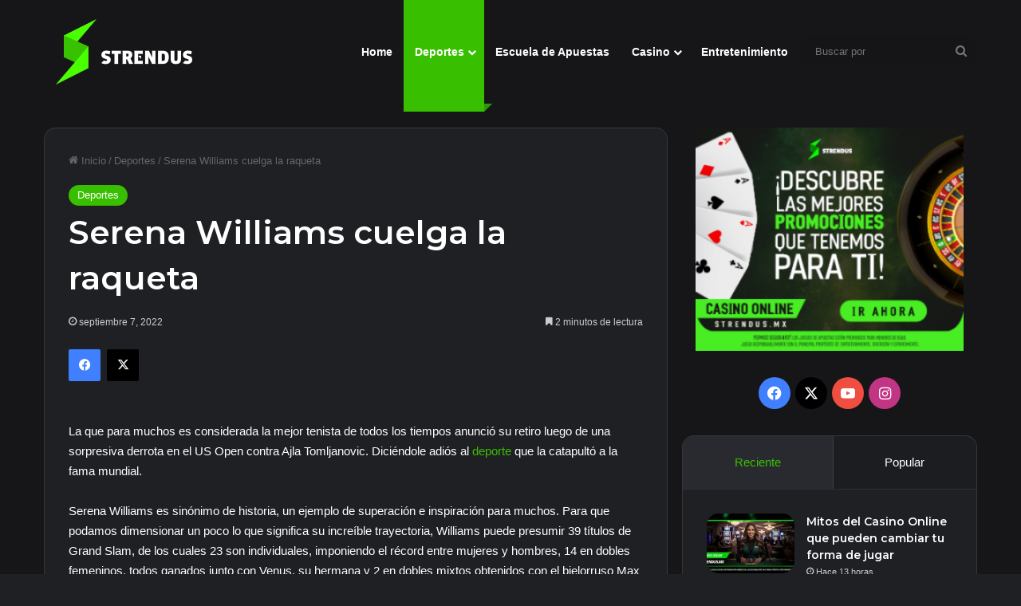

--- FILE ---
content_type: text/html; charset=UTF-8
request_url: https://blog.strendus.com.mx/deportes/serena-williams-cuelga-la-raqueta/
body_size: 15551
content:
<!DOCTYPE html>
<html lang="es" class="dark-skin" data-skin="dark">
<head>
<meta charset="UTF-8" />
<link rel="profile" href="https://gmpg.org/xfn/11" />
<meta name='robots' content='index, follow, max-image-preview:large, max-snippet:-1, max-video-preview:-1' />
<!-- This site is optimized with the Yoast SEO plugin v26.6 - https://yoast.com/wordpress/plugins/seo/ -->
<title>Serena Williams cuelga la raqueta</title>
<meta name="description" content="La que para muchos es considerada la mejor tenista de todos los tiempos anunció su retiro luego de una sorpresiva derrota en el US Open." />
<link rel="canonical" href="https://blog.strendus.com.mx/deportes/serena-williams-cuelga-la-raqueta/" />
<meta property="og:locale" content="es_ES" />
<meta property="og:type" content="article" />
<meta property="og:title" content="Serena Williams cuelga la raqueta" />
<meta property="og:description" content="La que para muchos es considerada la mejor tenista de todos los tiempos anunció su retiro luego de una sorpresiva derrota en el US Open." />
<meta property="og:url" content="https://blog.strendus.com.mx/deportes/serena-williams-cuelga-la-raqueta/" />
<meta property="og:site_name" content="Blog Strendus" />
<meta property="article:publisher" content="https://www.facebook.com/Strendusoficial/" />
<meta property="article:published_time" content="2022-09-07T23:37:50+00:00" />
<meta name="author" content="admin" />
<meta name="twitter:card" content="summary_large_image" />
<meta name="twitter:creator" content="@StrendusOficial" />
<meta name="twitter:site" content="@StrendusOficial" />
<meta name="twitter:label1" content="Escrito por" />
<meta name="twitter:data1" content="admin" />
<meta name="twitter:label2" content="Tiempo de lectura" />
<meta name="twitter:data2" content="2 minutos" />
<script type="application/ld+json" class="yoast-schema-graph">{"@context":"https://schema.org","@graph":[{"@type":"Article","@id":"https://blog.strendus.com.mx/deportes/serena-williams-cuelga-la-raqueta/#article","isPartOf":{"@id":"https://blog.strendus.com.mx/deportes/serena-williams-cuelga-la-raqueta/"},"author":{"name":"admin","@id":"https://blog.strendus.com.mx/#/schema/person/fe25d6ed0995e1dddadd259e19387ec7"},"headline":"Serena Williams cuelga la raqueta￼","datePublished":"2022-09-07T23:37:50+00:00","mainEntityOfPage":{"@id":"https://blog.strendus.com.mx/deportes/serena-williams-cuelga-la-raqueta/"},"wordCount":432,"publisher":{"@id":"https://blog.strendus.com.mx/#organization"},"image":{"@id":"https://blog.strendus.com.mx/deportes/serena-williams-cuelga-la-raqueta/#primaryimage"},"thumbnailUrl":"","articleSection":["Deportes"],"inLanguage":"es"},{"@type":"WebPage","@id":"https://blog.strendus.com.mx/deportes/serena-williams-cuelga-la-raqueta/","url":"https://blog.strendus.com.mx/deportes/serena-williams-cuelga-la-raqueta/","name":"Serena Williams cuelga la raqueta","isPartOf":{"@id":"https://blog.strendus.com.mx/#website"},"primaryImageOfPage":{"@id":"https://blog.strendus.com.mx/deportes/serena-williams-cuelga-la-raqueta/#primaryimage"},"image":{"@id":"https://blog.strendus.com.mx/deportes/serena-williams-cuelga-la-raqueta/#primaryimage"},"thumbnailUrl":"","datePublished":"2022-09-07T23:37:50+00:00","description":"La que para muchos es considerada la mejor tenista de todos los tiempos anunció su retiro luego de una sorpresiva derrota en el US Open.","breadcrumb":{"@id":"https://blog.strendus.com.mx/deportes/serena-williams-cuelga-la-raqueta/#breadcrumb"},"inLanguage":"es","potentialAction":[{"@type":"ReadAction","target":["https://blog.strendus.com.mx/deportes/serena-williams-cuelga-la-raqueta/"]}]},{"@type":"ImageObject","inLanguage":"es","@id":"https://blog.strendus.com.mx/deportes/serena-williams-cuelga-la-raqueta/#primaryimage","url":"","contentUrl":""},{"@type":"BreadcrumbList","@id":"https://blog.strendus.com.mx/deportes/serena-williams-cuelga-la-raqueta/#breadcrumb","itemListElement":[{"@type":"ListItem","position":1,"name":"Portada","item":"https://blog.strendus.com.mx/"},{"@type":"ListItem","position":2,"name":"Serena Williams cuelga la raqueta￼"}]},{"@type":"WebSite","@id":"https://blog.strendus.com.mx/#website","url":"https://blog.strendus.com.mx/","name":"Blog de Strendus","description":"Blog del casino online mexicano con informaci&oacute;n sobre juegos de cartas, slots y apuestas deportivas","publisher":{"@id":"https://blog.strendus.com.mx/#organization"},"potentialAction":[{"@type":"SearchAction","target":{"@type":"EntryPoint","urlTemplate":"https://blog.strendus.com.mx/?s={search_term_string}"},"query-input":{"@type":"PropertyValueSpecification","valueRequired":true,"valueName":"search_term_string"}}],"inLanguage":"es"},{"@type":"Organization","@id":"https://blog.strendus.com.mx/#organization","name":"Strendus","url":"https://blog.strendus.com.mx/","logo":{"@type":"ImageObject","inLanguage":"es","@id":"https://blog.strendus.com.mx/#/schema/logo/image/","url":"https://blog.strendus.com.mx/wp-content/uploads/2024/10/cropped-logo_white.png","contentUrl":"https://blog.strendus.com.mx/wp-content/uploads/2024/10/cropped-logo_white.png","width":512,"height":512,"caption":"Strendus"},"image":{"@id":"https://blog.strendus.com.mx/#/schema/logo/image/"},"sameAs":["https://www.facebook.com/Strendusoficial/","https://x.com/StrendusOficial","https://www.instagram.com/strendusoficial/","https://www.youtube.com/channel/UCCoEDL0Nx3j9fnOVzmxTD1g"]},{"@type":"Person","@id":"https://blog.strendus.com.mx/#/schema/person/fe25d6ed0995e1dddadd259e19387ec7","name":"admin","image":{"@type":"ImageObject","inLanguage":"es","@id":"https://blog.strendus.com.mx/#/schema/person/image/","url":"https://secure.gravatar.com/avatar/007a46b37b6ec33c724744b91297cffd3cdb9a83caf7426eb0d0049fe1eebac4?s=96&d=monsterid&r=g","contentUrl":"https://secure.gravatar.com/avatar/007a46b37b6ec33c724744b91297cffd3cdb9a83caf7426eb0d0049fe1eebac4?s=96&d=monsterid&r=g","caption":"admin"},"sameAs":["https://blog.strendus.com.mx"],"url":"https://blog.strendus.com.mx/author/admin/"}]}</script>
<!-- / Yoast SEO plugin. -->
<link rel="alternate" type="application/rss+xml" title="Blog Strendus &raquo; Feed" href="https://blog.strendus.com.mx/feed/" />
<link rel="alternate" type="application/rss+xml" title="Blog Strendus &raquo; Feed de los comentarios" href="https://blog.strendus.com.mx/comments/feed/" />
<style type="text/css">
:root{				
--tie-preset-gradient-1: linear-gradient(135deg, rgba(6, 147, 227, 1) 0%, rgb(155, 81, 224) 100%);
--tie-preset-gradient-2: linear-gradient(135deg, rgb(122, 220, 180) 0%, rgb(0, 208, 130) 100%);
--tie-preset-gradient-3: linear-gradient(135deg, rgba(252, 185, 0, 1) 0%, rgba(255, 105, 0, 1) 100%);
--tie-preset-gradient-4: linear-gradient(135deg, rgba(255, 105, 0, 1) 0%, rgb(207, 46, 46) 100%);
--tie-preset-gradient-5: linear-gradient(135deg, rgb(238, 238, 238) 0%, rgb(169, 184, 195) 100%);
--tie-preset-gradient-6: linear-gradient(135deg, rgb(74, 234, 220) 0%, rgb(151, 120, 209) 20%, rgb(207, 42, 186) 40%, rgb(238, 44, 130) 60%, rgb(251, 105, 98) 80%, rgb(254, 248, 76) 100%);
--tie-preset-gradient-7: linear-gradient(135deg, rgb(255, 206, 236) 0%, rgb(152, 150, 240) 100%);
--tie-preset-gradient-8: linear-gradient(135deg, rgb(254, 205, 165) 0%, rgb(254, 45, 45) 50%, rgb(107, 0, 62) 100%);
--tie-preset-gradient-9: linear-gradient(135deg, rgb(255, 203, 112) 0%, rgb(199, 81, 192) 50%, rgb(65, 88, 208) 100%);
--tie-preset-gradient-10: linear-gradient(135deg, rgb(255, 245, 203) 0%, rgb(182, 227, 212) 50%, rgb(51, 167, 181) 100%);
--tie-preset-gradient-11: linear-gradient(135deg, rgb(202, 248, 128) 0%, rgb(113, 206, 126) 100%);
--tie-preset-gradient-12: linear-gradient(135deg, rgb(2, 3, 129) 0%, rgb(40, 116, 252) 100%);
--tie-preset-gradient-13: linear-gradient(135deg, #4D34FA, #ad34fa);
--tie-preset-gradient-14: linear-gradient(135deg, #0057FF, #31B5FF);
--tie-preset-gradient-15: linear-gradient(135deg, #FF007A, #FF81BD);
--tie-preset-gradient-16: linear-gradient(135deg, #14111E, #4B4462);
--tie-preset-gradient-17: linear-gradient(135deg, #F32758, #FFC581);
--main-nav-background: #FFFFFF;
--main-nav-secondry-background: rgba(0,0,0,0.03);
--main-nav-primary-color: #0088ff;
--main-nav-contrast-primary-color: #FFFFFF;
--main-nav-text-color: #2c2f34;
--main-nav-secondry-text-color: rgba(0,0,0,0.5);
--main-nav-main-border-color: rgba(0,0,0,0.1);
--main-nav-secondry-border-color: rgba(0,0,0,0.08);
--tie-buttons-radius: 100px;--tie-buttons-color: #38c000;--tie-buttons-hover-color: #068e00;--tie-buttons-hover-text: #FFFFFF;
}
</style>
<link rel="alternate" title="oEmbed (JSON)" type="application/json+oembed" href="https://blog.strendus.com.mx/wp-json/oembed/1.0/embed?url=https%3A%2F%2Fblog.strendus.com.mx%2Fdeportes%2Fserena-williams-cuelga-la-raqueta%2F" />
<link rel="alternate" title="oEmbed (XML)" type="text/xml+oembed" href="https://blog.strendus.com.mx/wp-json/oembed/1.0/embed?url=https%3A%2F%2Fblog.strendus.com.mx%2Fdeportes%2Fserena-williams-cuelga-la-raqueta%2F&#038;format=xml" />
<meta name="viewport" content="width=device-width, initial-scale=1.0" /><style id='wp-img-auto-sizes-contain-inline-css' type='text/css'>
img:is([sizes=auto i],[sizes^="auto," i]){contain-intrinsic-size:3000px 1500px}
/*# sourceURL=wp-img-auto-sizes-contain-inline-css */
</style>
<style id='wp-block-library-inline-css' type='text/css'>
:root{--wp-block-synced-color:#7a00df;--wp-block-synced-color--rgb:122,0,223;--wp-bound-block-color:var(--wp-block-synced-color);--wp-editor-canvas-background:#ddd;--wp-admin-theme-color:#007cba;--wp-admin-theme-color--rgb:0,124,186;--wp-admin-theme-color-darker-10:#006ba1;--wp-admin-theme-color-darker-10--rgb:0,107,160.5;--wp-admin-theme-color-darker-20:#005a87;--wp-admin-theme-color-darker-20--rgb:0,90,135;--wp-admin-border-width-focus:2px}@media (min-resolution:192dpi){:root{--wp-admin-border-width-focus:1.5px}}.wp-element-button{cursor:pointer}:root .has-very-light-gray-background-color{background-color:#eee}:root .has-very-dark-gray-background-color{background-color:#313131}:root .has-very-light-gray-color{color:#eee}:root .has-very-dark-gray-color{color:#313131}:root .has-vivid-green-cyan-to-vivid-cyan-blue-gradient-background{background:linear-gradient(135deg,#00d084,#0693e3)}:root .has-purple-crush-gradient-background{background:linear-gradient(135deg,#34e2e4,#4721fb 50%,#ab1dfe)}:root .has-hazy-dawn-gradient-background{background:linear-gradient(135deg,#faaca8,#dad0ec)}:root .has-subdued-olive-gradient-background{background:linear-gradient(135deg,#fafae1,#67a671)}:root .has-atomic-cream-gradient-background{background:linear-gradient(135deg,#fdd79a,#004a59)}:root .has-nightshade-gradient-background{background:linear-gradient(135deg,#330968,#31cdcf)}:root .has-midnight-gradient-background{background:linear-gradient(135deg,#020381,#2874fc)}:root{--wp--preset--font-size--normal:16px;--wp--preset--font-size--huge:42px}.has-regular-font-size{font-size:1em}.has-larger-font-size{font-size:2.625em}.has-normal-font-size{font-size:var(--wp--preset--font-size--normal)}.has-huge-font-size{font-size:var(--wp--preset--font-size--huge)}.has-text-align-center{text-align:center}.has-text-align-left{text-align:left}.has-text-align-right{text-align:right}.has-fit-text{white-space:nowrap!important}#end-resizable-editor-section{display:none}.aligncenter{clear:both}.items-justified-left{justify-content:flex-start}.items-justified-center{justify-content:center}.items-justified-right{justify-content:flex-end}.items-justified-space-between{justify-content:space-between}.screen-reader-text{border:0;clip-path:inset(50%);height:1px;margin:-1px;overflow:hidden;padding:0;position:absolute;width:1px;word-wrap:normal!important}.screen-reader-text:focus{background-color:#ddd;clip-path:none;color:#444;display:block;font-size:1em;height:auto;left:5px;line-height:normal;padding:15px 23px 14px;text-decoration:none;top:5px;width:auto;z-index:100000}html :where(.has-border-color){border-style:solid}html :where([style*=border-top-color]){border-top-style:solid}html :where([style*=border-right-color]){border-right-style:solid}html :where([style*=border-bottom-color]){border-bottom-style:solid}html :where([style*=border-left-color]){border-left-style:solid}html :where([style*=border-width]){border-style:solid}html :where([style*=border-top-width]){border-top-style:solid}html :where([style*=border-right-width]){border-right-style:solid}html :where([style*=border-bottom-width]){border-bottom-style:solid}html :where([style*=border-left-width]){border-left-style:solid}html :where(img[class*=wp-image-]){height:auto;max-width:100%}:where(figure){margin:0 0 1em}html :where(.is-position-sticky){--wp-admin--admin-bar--position-offset:var(--wp-admin--admin-bar--height,0px)}@media screen and (max-width:600px){html :where(.is-position-sticky){--wp-admin--admin-bar--position-offset:0px}}
/*# sourceURL=wp-block-library-inline-css */
</style><style id='wp-block-paragraph-inline-css' type='text/css'>
.is-small-text{font-size:.875em}.is-regular-text{font-size:1em}.is-large-text{font-size:2.25em}.is-larger-text{font-size:3em}.has-drop-cap:not(:focus):first-letter{float:left;font-size:8.4em;font-style:normal;font-weight:100;line-height:.68;margin:.05em .1em 0 0;text-transform:uppercase}body.rtl .has-drop-cap:not(:focus):first-letter{float:none;margin-left:.1em}p.has-drop-cap.has-background{overflow:hidden}:root :where(p.has-background){padding:1.25em 2.375em}:where(p.has-text-color:not(.has-link-color)) a{color:inherit}p.has-text-align-left[style*="writing-mode:vertical-lr"],p.has-text-align-right[style*="writing-mode:vertical-rl"]{rotate:180deg}
/*# sourceURL=https://blog.strendus.com.mx/wp-includes/blocks/paragraph/style.min.css */
</style>
<style id='global-styles-inline-css' type='text/css'>
:root{--wp--preset--aspect-ratio--square: 1;--wp--preset--aspect-ratio--4-3: 4/3;--wp--preset--aspect-ratio--3-4: 3/4;--wp--preset--aspect-ratio--3-2: 3/2;--wp--preset--aspect-ratio--2-3: 2/3;--wp--preset--aspect-ratio--16-9: 16/9;--wp--preset--aspect-ratio--9-16: 9/16;--wp--preset--color--black: #000000;--wp--preset--color--cyan-bluish-gray: #abb8c3;--wp--preset--color--white: #ffffff;--wp--preset--color--pale-pink: #f78da7;--wp--preset--color--vivid-red: #cf2e2e;--wp--preset--color--luminous-vivid-orange: #ff6900;--wp--preset--color--luminous-vivid-amber: #fcb900;--wp--preset--color--light-green-cyan: #7bdcb5;--wp--preset--color--vivid-green-cyan: #00d084;--wp--preset--color--pale-cyan-blue: #8ed1fc;--wp--preset--color--vivid-cyan-blue: #0693e3;--wp--preset--color--vivid-purple: #9b51e0;--wp--preset--color--global-color: #38c000;--wp--preset--gradient--vivid-cyan-blue-to-vivid-purple: linear-gradient(135deg,rgb(6,147,227) 0%,rgb(155,81,224) 100%);--wp--preset--gradient--light-green-cyan-to-vivid-green-cyan: linear-gradient(135deg,rgb(122,220,180) 0%,rgb(0,208,130) 100%);--wp--preset--gradient--luminous-vivid-amber-to-luminous-vivid-orange: linear-gradient(135deg,rgb(252,185,0) 0%,rgb(255,105,0) 100%);--wp--preset--gradient--luminous-vivid-orange-to-vivid-red: linear-gradient(135deg,rgb(255,105,0) 0%,rgb(207,46,46) 100%);--wp--preset--gradient--very-light-gray-to-cyan-bluish-gray: linear-gradient(135deg,rgb(238,238,238) 0%,rgb(169,184,195) 100%);--wp--preset--gradient--cool-to-warm-spectrum: linear-gradient(135deg,rgb(74,234,220) 0%,rgb(151,120,209) 20%,rgb(207,42,186) 40%,rgb(238,44,130) 60%,rgb(251,105,98) 80%,rgb(254,248,76) 100%);--wp--preset--gradient--blush-light-purple: linear-gradient(135deg,rgb(255,206,236) 0%,rgb(152,150,240) 100%);--wp--preset--gradient--blush-bordeaux: linear-gradient(135deg,rgb(254,205,165) 0%,rgb(254,45,45) 50%,rgb(107,0,62) 100%);--wp--preset--gradient--luminous-dusk: linear-gradient(135deg,rgb(255,203,112) 0%,rgb(199,81,192) 50%,rgb(65,88,208) 100%);--wp--preset--gradient--pale-ocean: linear-gradient(135deg,rgb(255,245,203) 0%,rgb(182,227,212) 50%,rgb(51,167,181) 100%);--wp--preset--gradient--electric-grass: linear-gradient(135deg,rgb(202,248,128) 0%,rgb(113,206,126) 100%);--wp--preset--gradient--midnight: linear-gradient(135deg,rgb(2,3,129) 0%,rgb(40,116,252) 100%);--wp--preset--font-size--small: 13px;--wp--preset--font-size--medium: 20px;--wp--preset--font-size--large: 36px;--wp--preset--font-size--x-large: 42px;--wp--preset--spacing--20: 0.44rem;--wp--preset--spacing--30: 0.67rem;--wp--preset--spacing--40: 1rem;--wp--preset--spacing--50: 1.5rem;--wp--preset--spacing--60: 2.25rem;--wp--preset--spacing--70: 3.38rem;--wp--preset--spacing--80: 5.06rem;--wp--preset--shadow--natural: 6px 6px 9px rgba(0, 0, 0, 0.2);--wp--preset--shadow--deep: 12px 12px 50px rgba(0, 0, 0, 0.4);--wp--preset--shadow--sharp: 6px 6px 0px rgba(0, 0, 0, 0.2);--wp--preset--shadow--outlined: 6px 6px 0px -3px rgb(255, 255, 255), 6px 6px rgb(0, 0, 0);--wp--preset--shadow--crisp: 6px 6px 0px rgb(0, 0, 0);}:where(.is-layout-flex){gap: 0.5em;}:where(.is-layout-grid){gap: 0.5em;}body .is-layout-flex{display: flex;}.is-layout-flex{flex-wrap: wrap;align-items: center;}.is-layout-flex > :is(*, div){margin: 0;}body .is-layout-grid{display: grid;}.is-layout-grid > :is(*, div){margin: 0;}:where(.wp-block-columns.is-layout-flex){gap: 2em;}:where(.wp-block-columns.is-layout-grid){gap: 2em;}:where(.wp-block-post-template.is-layout-flex){gap: 1.25em;}:where(.wp-block-post-template.is-layout-grid){gap: 1.25em;}.has-black-color{color: var(--wp--preset--color--black) !important;}.has-cyan-bluish-gray-color{color: var(--wp--preset--color--cyan-bluish-gray) !important;}.has-white-color{color: var(--wp--preset--color--white) !important;}.has-pale-pink-color{color: var(--wp--preset--color--pale-pink) !important;}.has-vivid-red-color{color: var(--wp--preset--color--vivid-red) !important;}.has-luminous-vivid-orange-color{color: var(--wp--preset--color--luminous-vivid-orange) !important;}.has-luminous-vivid-amber-color{color: var(--wp--preset--color--luminous-vivid-amber) !important;}.has-light-green-cyan-color{color: var(--wp--preset--color--light-green-cyan) !important;}.has-vivid-green-cyan-color{color: var(--wp--preset--color--vivid-green-cyan) !important;}.has-pale-cyan-blue-color{color: var(--wp--preset--color--pale-cyan-blue) !important;}.has-vivid-cyan-blue-color{color: var(--wp--preset--color--vivid-cyan-blue) !important;}.has-vivid-purple-color{color: var(--wp--preset--color--vivid-purple) !important;}.has-black-background-color{background-color: var(--wp--preset--color--black) !important;}.has-cyan-bluish-gray-background-color{background-color: var(--wp--preset--color--cyan-bluish-gray) !important;}.has-white-background-color{background-color: var(--wp--preset--color--white) !important;}.has-pale-pink-background-color{background-color: var(--wp--preset--color--pale-pink) !important;}.has-vivid-red-background-color{background-color: var(--wp--preset--color--vivid-red) !important;}.has-luminous-vivid-orange-background-color{background-color: var(--wp--preset--color--luminous-vivid-orange) !important;}.has-luminous-vivid-amber-background-color{background-color: var(--wp--preset--color--luminous-vivid-amber) !important;}.has-light-green-cyan-background-color{background-color: var(--wp--preset--color--light-green-cyan) !important;}.has-vivid-green-cyan-background-color{background-color: var(--wp--preset--color--vivid-green-cyan) !important;}.has-pale-cyan-blue-background-color{background-color: var(--wp--preset--color--pale-cyan-blue) !important;}.has-vivid-cyan-blue-background-color{background-color: var(--wp--preset--color--vivid-cyan-blue) !important;}.has-vivid-purple-background-color{background-color: var(--wp--preset--color--vivid-purple) !important;}.has-black-border-color{border-color: var(--wp--preset--color--black) !important;}.has-cyan-bluish-gray-border-color{border-color: var(--wp--preset--color--cyan-bluish-gray) !important;}.has-white-border-color{border-color: var(--wp--preset--color--white) !important;}.has-pale-pink-border-color{border-color: var(--wp--preset--color--pale-pink) !important;}.has-vivid-red-border-color{border-color: var(--wp--preset--color--vivid-red) !important;}.has-luminous-vivid-orange-border-color{border-color: var(--wp--preset--color--luminous-vivid-orange) !important;}.has-luminous-vivid-amber-border-color{border-color: var(--wp--preset--color--luminous-vivid-amber) !important;}.has-light-green-cyan-border-color{border-color: var(--wp--preset--color--light-green-cyan) !important;}.has-vivid-green-cyan-border-color{border-color: var(--wp--preset--color--vivid-green-cyan) !important;}.has-pale-cyan-blue-border-color{border-color: var(--wp--preset--color--pale-cyan-blue) !important;}.has-vivid-cyan-blue-border-color{border-color: var(--wp--preset--color--vivid-cyan-blue) !important;}.has-vivid-purple-border-color{border-color: var(--wp--preset--color--vivid-purple) !important;}.has-vivid-cyan-blue-to-vivid-purple-gradient-background{background: var(--wp--preset--gradient--vivid-cyan-blue-to-vivid-purple) !important;}.has-light-green-cyan-to-vivid-green-cyan-gradient-background{background: var(--wp--preset--gradient--light-green-cyan-to-vivid-green-cyan) !important;}.has-luminous-vivid-amber-to-luminous-vivid-orange-gradient-background{background: var(--wp--preset--gradient--luminous-vivid-amber-to-luminous-vivid-orange) !important;}.has-luminous-vivid-orange-to-vivid-red-gradient-background{background: var(--wp--preset--gradient--luminous-vivid-orange-to-vivid-red) !important;}.has-very-light-gray-to-cyan-bluish-gray-gradient-background{background: var(--wp--preset--gradient--very-light-gray-to-cyan-bluish-gray) !important;}.has-cool-to-warm-spectrum-gradient-background{background: var(--wp--preset--gradient--cool-to-warm-spectrum) !important;}.has-blush-light-purple-gradient-background{background: var(--wp--preset--gradient--blush-light-purple) !important;}.has-blush-bordeaux-gradient-background{background: var(--wp--preset--gradient--blush-bordeaux) !important;}.has-luminous-dusk-gradient-background{background: var(--wp--preset--gradient--luminous-dusk) !important;}.has-pale-ocean-gradient-background{background: var(--wp--preset--gradient--pale-ocean) !important;}.has-electric-grass-gradient-background{background: var(--wp--preset--gradient--electric-grass) !important;}.has-midnight-gradient-background{background: var(--wp--preset--gradient--midnight) !important;}.has-small-font-size{font-size: var(--wp--preset--font-size--small) !important;}.has-medium-font-size{font-size: var(--wp--preset--font-size--medium) !important;}.has-large-font-size{font-size: var(--wp--preset--font-size--large) !important;}.has-x-large-font-size{font-size: var(--wp--preset--font-size--x-large) !important;}
/*# sourceURL=global-styles-inline-css */
</style>
<style id='classic-theme-styles-inline-css' type='text/css'>
/*! This file is auto-generated */
.wp-block-button__link{color:#fff;background-color:#32373c;border-radius:9999px;box-shadow:none;text-decoration:none;padding:calc(.667em + 2px) calc(1.333em + 2px);font-size:1.125em}.wp-block-file__button{background:#32373c;color:#fff;text-decoration:none}
/*# sourceURL=/wp-includes/css/classic-themes.min.css */
</style>
<link rel='stylesheet' id='taxopress-frontend-css-css' href='//blog.strendus.com.mx/wp-content/cache/wpfc-minified/mn5nur0m/hu1oh.css' type='text/css' media='all' />
<link rel='stylesheet' id='tie-css-base-css' href='//blog.strendus.com.mx/wp-content/cache/wpfc-minified/6kf9hxfq/hu1oh.css' type='text/css' media='all' />
<link rel='stylesheet' id='tie-css-styles-css' href='//blog.strendus.com.mx/wp-content/cache/wpfc-minified/lybfxzgo/hu1oh.css' type='text/css' media='all' />
<link rel='stylesheet' id='tie-css-widgets-css' href='//blog.strendus.com.mx/wp-content/cache/wpfc-minified/1yomk4cy/hu1oh.css' type='text/css' media='all' />
<link rel='stylesheet' id='tie-css-helpers-css' href='//blog.strendus.com.mx/wp-content/cache/wpfc-minified/2nv07h1a/hu1oh.css' type='text/css' media='all' />
<link rel='stylesheet' id='tie-fontawesome5-css' href='//blog.strendus.com.mx/wp-content/cache/wpfc-minified/7m4zsarc/hu1oh.css' type='text/css' media='all' />
<link rel='stylesheet' id='tie-css-ilightbox-css' href='//blog.strendus.com.mx/wp-content/cache/wpfc-minified/kxurcpvc/hu1oh.css' type='text/css' media='all' />
<link rel='stylesheet' id='tie-css-single-css' href='//blog.strendus.com.mx/wp-content/cache/wpfc-minified/2muk3jly/hu1oh.css' type='text/css' media='all' />
<link rel='stylesheet' id='tie-css-print-css' href='//blog.strendus.com.mx/wp-content/cache/wpfc-minified/1pvcde1e/hu1oh.css' type='text/css' media='print' />
<style id='tie-css-print-inline-css' type='text/css'>
.wf-active .logo-text,.wf-active h1,.wf-active h2,.wf-active h3,.wf-active h4,.wf-active h5,.wf-active h6,.wf-active .the-subtitle{font-family: 'Montserrat';}#tie-body{background-color: #1f2024;background-image: -webkit-linear-gradient(45deg,#1f2024,#0a9e01);background-image: linear-gradient(45deg,#1f2024,#0a9e01);}:root:root{--brand-color: #38c000;--dark-brand-color: #068e00;--bright-color: #FFFFFF;--base-color: #2c2f34;}#footer-widgets-container{border-top: 8px solid #38c000;-webkit-box-shadow: 0 -5px 0 rgba(0,0,0,0.07); -moz-box-shadow: 0 -8px 0 rgba(0,0,0,0.07); box-shadow: 0 -8px 0 rgba(0,0,0,0.07);}#reading-position-indicator{box-shadow: 0 0 10px rgba( 56,192,0,0.7);}:root:root{--brand-color: #38c000;--dark-brand-color: #068e00;--bright-color: #FFFFFF;--base-color: #2c2f34;}#footer-widgets-container{border-top: 8px solid #38c000;-webkit-box-shadow: 0 -5px 0 rgba(0,0,0,0.07); -moz-box-shadow: 0 -8px 0 rgba(0,0,0,0.07); box-shadow: 0 -8px 0 rgba(0,0,0,0.07);}#reading-position-indicator{box-shadow: 0 0 10px rgba( 56,192,0,0.7);}#tie-container a.post-title:hover,#tie-container .post-title a:hover,#tie-container .thumb-overlay .thumb-title a:hover{background-size: 100% 2px;text-decoration: none !important;}a.post-title,.post-title a{background-image: linear-gradient(to bottom,#000 0%,#000 98%);background-size: 0 1px;background-repeat: no-repeat;background-position: left 100%;color: #000;}.dark-skin a.post-title,.dark-skin .post-title a{color: #fff;background-image: linear-gradient(to bottom,#fff 0%,#fff 98%);}#top-nav .breaking-title{color: #FFFFFF;}#top-nav .breaking-title:before{background-color: #ff4422;}#top-nav .breaking-news-nav li:hover{background-color: #ff4422;border-color: #ff4422;}#main-nav,#main-nav .menu-sub-content,#main-nav .comp-sub-menu,#main-nav ul.cats-vertical li a.is-active,#main-nav ul.cats-vertical li a:hover,#autocomplete-suggestions.search-in-main-nav{background-color: #161619;}#main-nav{border-width: 0;}#theme-header #main-nav:not(.fixed-nav){bottom: 0;}#main-nav .icon-basecloud-bg:after{color: #161619;}#autocomplete-suggestions.search-in-main-nav{border-color: rgba(255,255,255,0.07);}.main-nav-boxed #main-nav .main-menu-wrapper{border-width: 0;}#tie-container #tie-wrapper,.post-layout-8 #content{background-color: #161619;}.tie-cat-590,.tie-cat-item-590 > span{background-color:#e67e22 !important;color:#FFFFFF !important;}.tie-cat-590:after{border-top-color:#e67e22 !important;}.tie-cat-590:hover{background-color:#c86004 !important;}.tie-cat-590:hover:after{border-top-color:#c86004 !important;}.tie-cat-591,.tie-cat-item-591 > span{background-color:#2ecc71 !important;color:#FFFFFF !important;}.tie-cat-591:after{border-top-color:#2ecc71 !important;}.tie-cat-591:hover{background-color:#10ae53 !important;}.tie-cat-591:hover:after{border-top-color:#10ae53 !important;}.tie-cat-592,.tie-cat-item-592 > span{background-color:#9b59b6 !important;color:#FFFFFF !important;}.tie-cat-592:after{border-top-color:#9b59b6 !important;}.tie-cat-592:hover{background-color:#7d3b98 !important;}.tie-cat-592:hover:after{border-top-color:#7d3b98 !important;}.tie-cat-593,.tie-cat-item-593 > span{background-color:#34495e !important;color:#FFFFFF !important;}.tie-cat-593:after{border-top-color:#34495e !important;}.tie-cat-593:hover{background-color:#162b40 !important;}.tie-cat-593:hover:after{border-top-color:#162b40 !important;}.tie-cat-594,.tie-cat-item-594 > span{background-color:#795548 !important;color:#FFFFFF !important;}.tie-cat-594:after{border-top-color:#795548 !important;}.tie-cat-594:hover{background-color:#5b372a !important;}.tie-cat-594:hover:after{border-top-color:#5b372a !important;}.tie-cat-595,.tie-cat-item-595 > span{background-color:#4CAF50 !important;color:#FFFFFF !important;}.tie-cat-595:after{border-top-color:#4CAF50 !important;}.tie-cat-595:hover{background-color:#2e9132 !important;}.tie-cat-595:hover:after{border-top-color:#2e9132 !important;}@media (max-width: 991px){.side-aside.normal-side{background: #38c000;background: -webkit-linear-gradient(135deg,#66a501,#38c000 );background: -moz-linear-gradient(135deg,#66a501,#38c000 );background: -o-linear-gradient(135deg,#66a501,#38c000 );background: linear-gradient(135deg,#38c000,#66a501 );}}body .mag-box .breaking,body .social-icons-widget .social-icons-item .social-link,body .widget_product_tag_cloud a,body .widget_tag_cloud a,body .post-tags a,body .widget_layered_nav_filters a,body .post-bottom-meta-title,body .post-bottom-meta a,body .post-cat,body .show-more-button,body #instagram-link.is-expanded .follow-button,body .cat-counter a + span,body .mag-box-options .slider-arrow-nav a,body .main-menu .cats-horizontal li a,body #instagram-link.is-compact,body .pages-numbers a,body .pages-nav-item,body .bp-pagination-links .page-numbers,body .fullwidth-area .widget_tag_cloud .tagcloud a,body ul.breaking-news-nav li.jnt-prev,body ul.breaking-news-nav li.jnt-next,body #tie-popup-search-mobile table.gsc-search-box{border-radius: 35px;}body .mag-box ul.breaking-news-nav li{border: 0 !important;}body #instagram-link.is-compact{padding-right: 40px;padding-left: 40px;}body .post-bottom-meta-title,body .post-bottom-meta a,body .more-link{padding-right: 15px;padding-left: 15px;}body #masonry-grid .container-wrapper .post-thumb img{border-radius: 0px;}body .video-thumbnail,body .review-item,body .review-summary,body .user-rate-wrap,body textarea,body input,body select{border-radius: 5px;}body .post-content-slideshow,body #tie-read-next,body .prev-next-post-nav .post-thumb,body .post-thumb img,body .container-wrapper,body .tie-popup-container .container-wrapper,body .widget,body .tie-grid-slider .grid-item,body .slider-vertical-navigation .slide,body .boxed-slider:not(.tie-grid-slider) .slide,body .buddypress-wrap .activity-list .load-more a,body .buddypress-wrap .activity-list .load-newest a,body .woocommerce .products .product .product-img img,body .woocommerce .products .product .product-img,body .woocommerce .woocommerce-tabs,body .woocommerce div.product .related.products,body .woocommerce div.product .up-sells.products,body .woocommerce .cart_totals,.woocommerce .cross-sells,body .big-thumb-left-box-inner,body .miscellaneous-box .posts-items li:first-child,body .single-big-img,body .masonry-with-spaces .container-wrapper .slide,body .news-gallery-items li .post-thumb,body .scroll-2-box .slide,.magazine1.archive:not(.bbpress) .entry-header-outer,.magazine1.search .entry-header-outer,.magazine1.archive:not(.bbpress) .mag-box .container-wrapper,.magazine1.search .mag-box .container-wrapper,body.magazine1 .entry-header-outer + .mag-box,body .digital-rating-static,body .entry q,body .entry blockquote,body #instagram-link.is-expanded,body.single-post .featured-area,body.post-layout-8 #content,body .footer-boxed-widget-area,body .tie-video-main-slider,body .post-thumb-overlay,body .widget_media_image img,body .stream-item-mag img,body .media-page-layout .post-element{border-radius: 15px;}#subcategories-section .container-wrapper{border-radius: 15px !important;margin-top: 15px !important;border-top-width: 1px !important;}@media (max-width: 767px) {.tie-video-main-slider iframe{border-top-right-radius: 15px;border-top-left-radius: 15px;}}.magazine1.archive:not(.bbpress) .mag-box .container-wrapper,.magazine1.search .mag-box .container-wrapper{margin-top: 15px;border-top-width: 1px;}body .section-wrapper:not(.container-full) .wide-slider-wrapper .slider-main-container,body .section-wrapper:not(.container-full) .wide-slider-three-slids-wrapper{border-radius: 15px;overflow: hidden;}body .wide-slider-nav-wrapper,body .share-buttons-bottom,body .first-post-gradient li:first-child .post-thumb:after,body .scroll-2-box .post-thumb:after{border-bottom-left-radius: 15px;border-bottom-right-radius: 15px;}body .main-menu .menu-sub-content,body .comp-sub-menu{border-bottom-left-radius: 10px;border-bottom-right-radius: 10px;}body.single-post .featured-area{overflow: hidden;}body #check-also-box.check-also-left{border-top-right-radius: 15px;border-bottom-right-radius: 15px;}body #check-also-box.check-also-right{border-top-left-radius: 15px;border-bottom-left-radius: 15px;}body .mag-box .breaking-news-nav li:last-child{border-top-right-radius: 35px;border-bottom-right-radius: 35px;}body .mag-box .breaking-title:before{border-top-left-radius: 35px;border-bottom-left-radius: 35px;}body .tabs li:last-child a,body .full-overlay-title li:not(.no-post-thumb) .block-title-overlay{border-top-right-radius: 15px;}body .center-overlay-title li:not(.no-post-thumb) .block-title-overlay,body .tabs li:first-child a{border-top-left-radius: 15px;}
/*# sourceURL=tie-css-print-inline-css */
</style>
<script type="text/javascript" src="https://blog.strendus.com.mx/wp-includes/js/jquery/jquery.min.js?ver=3.7.1" id="jquery-core-js"></script>
<script type="text/javascript" src="https://blog.strendus.com.mx/wp-includes/js/jquery/jquery-migrate.min.js?ver=3.4.1" id="jquery-migrate-js"></script>
<script type="text/javascript" src="https://blog.strendus.com.mx/wp-content/plugins/simple-tags/assets/frontend/js/frontend.js?ver=3.42.0" id="taxopress-frontend-js-js"></script>
<meta http-equiv="X-UA-Compatible" content="IE=edge"><!-- Google tag (gtag.js) -->
<script async src="https://www.googletagmanager.com/gtag/js?id=G-M8ZZS0WCX5"></script>
<script>
window.dataLayer = window.dataLayer || [];
function gtag(){dataLayer.push(arguments);}
gtag('js', new Date());
gtag('config', 'G-M8ZZS0WCX5');
</script>
<style type="text/css">a.st_tag, a.internal_tag, .st_tag, .internal_tag { text-decoration: underline !important; }</style><link rel="icon" href="https://blog.strendus.com.mx/wp-content/uploads/2024/07/cropped-cropped-logo_white-32x32-1-32x32.png" sizes="32x32" />
<link rel="icon" href="https://blog.strendus.com.mx/wp-content/uploads/2024/07/cropped-cropped-logo_white-32x32-1-192x192.png" sizes="192x192" />
<link rel="apple-touch-icon" href="https://blog.strendus.com.mx/wp-content/uploads/2024/07/cropped-cropped-logo_white-32x32-1-180x180.png" />
<meta name="msapplication-TileImage" content="https://blog.strendus.com.mx/wp-content/uploads/2024/07/cropped-cropped-logo_white-32x32-1-270x270.png" />
</head>
<body id="tie-body" class="wp-singular post-template-default single single-post postid-25888 single-format-standard wp-theme-jannah wrapper-has-shadow block-head-1 magazine3 magazine1 is-thumb-overlay-disabled is-desktop is-header-layout-1 sidebar-right has-sidebar post-layout-1 narrow-title-narrow-media has-mobile-share">
<div class="background-overlay">
<div id="tie-container" class="site tie-container">
<div id="tie-wrapper">
<header id="theme-header" class="theme-header header-layout-1 main-nav-light main-nav-default-light main-nav-below no-stream-item has-normal-width-logo mobile-header-default">
<div class="main-nav-wrapper">
<nav id="main-nav"  class="main-nav header-nav menu-style-solid-bg menu-style-side-arrow" style="line-height:130px" aria-label="Menú de Navegación principal">
<div class="container">
<div class="main-menu-wrapper">
<div id="mobile-header-components-area_1" class="mobile-header-components"><ul class="components"><li class="mobile-component_menu custom-menu-link"><a href="#" id="mobile-menu-icon" class=""><span class="tie-mobile-menu-icon nav-icon is-layout-1"></span><span class="screen-reader-text">Menú</span></a></li></ul></div>
<div class="header-layout-1-logo" style="width:200px">
<div id="logo" class="image-logo" style="margin-top: 20px; margin-bottom: 20px;">
<a title="Blog Strendus" href="https://blog.strendus.com.mx/">
<picture class="tie-logo-default tie-logo-picture">
<source class="tie-logo-source-default tie-logo-source" srcset="https://blog.strendus.com.mx/wp-content/uploads/2024/03/logo-strendus.png">
<img class="tie-logo-img-default tie-logo-img" src="https://blog.strendus.com.mx/wp-content/uploads/2024/03/logo-strendus.png" alt="Blog Strendus" width="200" height="90" style="max-height:90px; width: auto;" />
</picture>
</a>
</div><!-- #logo /-->
</div>
<div id="mobile-header-components-area_2" class="mobile-header-components"><ul class="components"><li class="mobile-component_search custom-menu-link">
<a href="#" class="tie-search-trigger-mobile">
<span class="tie-icon-search tie-search-icon" aria-hidden="true"></span>
<span class="screen-reader-text">Buscar por</span>
</a>
</li></ul></div>
<div id="menu-components-wrap">
<div class="main-menu main-menu-wrap">
<div id="main-nav-menu" class="main-menu header-menu"><ul id="menu-main-menu" class="menu"><li id="menu-item-41446" class="menu-item menu-item-type-custom menu-item-object-custom menu-item-home menu-item-41446"><a href="https://blog.strendus.com.mx/">Home</a></li>
<li id="menu-item-8026" class="menu-item menu-item-type-taxonomy menu-item-object-category current-post-ancestor current-menu-parent current-post-parent menu-item-has-children menu-item-8026 tie-current-menu"><a href="https://blog.strendus.com.mx/deportes/">Deportes</a>
<ul class="sub-menu menu-sub-content">
<li id="menu-item-20115" class="menu-item menu-item-type-taxonomy menu-item-object-category menu-item-20115"><a href="https://blog.strendus.com.mx/futbol/">Futbol</a></li>
<li id="menu-item-20114" class="menu-item menu-item-type-taxonomy menu-item-object-category menu-item-20114"><a href="https://blog.strendus.com.mx/deportes/f1/">F1</a></li>
<li id="menu-item-8027" class="menu-item menu-item-type-taxonomy menu-item-object-category menu-item-8027"><a href="https://blog.strendus.com.mx/nfl/">NFL</a></li>
<li id="menu-item-20116" class="menu-item menu-item-type-taxonomy menu-item-object-category menu-item-20116"><a href="https://blog.strendus.com.mx/otros-deportes/">Otros Deportes</a></li>
<li id="menu-item-9486" class="menu-item menu-item-type-taxonomy menu-item-object-category menu-item-9486"><a href="https://blog.strendus.com.mx/videojuegos-e-sports/">E-sports</a></li>
</ul>
</li>
<li id="menu-item-8297" class="menu-item menu-item-type-taxonomy menu-item-object-category menu-item-8297"><a href="https://blog.strendus.com.mx/escuela-de-apuestas/">Escuela de Apuestas</a></li>
<li id="menu-item-8025" class="menu-item menu-item-type-taxonomy menu-item-object-category menu-item-has-children menu-item-8025"><a href="https://blog.strendus.com.mx/casino/">Casino</a>
<ul class="sub-menu menu-sub-content">
<li id="menu-item-20113" class="menu-item menu-item-type-taxonomy menu-item-object-category menu-item-20113"><a href="https://blog.strendus.com.mx/universo-strendus/">Universo Strendus</a></li>
<li id="menu-item-20118" class="menu-item menu-item-type-taxonomy menu-item-object-category menu-item-20118"><a href="https://blog.strendus.com.mx/casino/juegos-de-mesa/">Juegos de mesa</a></li>
<li id="menu-item-20117" class="menu-item menu-item-type-taxonomy menu-item-object-category menu-item-20117"><a href="https://blog.strendus.com.mx/casino/slots/">Slots</a></li>
</ul>
</li>
<li id="menu-item-9487" class="menu-item menu-item-type-taxonomy menu-item-object-category menu-item-9487"><a href="https://blog.strendus.com.mx/entretenimiento/">Entretenimiento</a></li>
</ul></div>					</div><!-- .main-menu /-->
<ul class="components">			<li class="search-bar menu-item custom-menu-link" aria-label="Buscar">
<form method="get" id="search" action="https://blog.strendus.com.mx/">
<input id="search-input"  inputmode="search" type="text" name="s" title="Buscar por" placeholder="Buscar por" />
<button id="search-submit" type="submit">
<span class="tie-icon-search tie-search-icon" aria-hidden="true"></span>
<span class="screen-reader-text">Buscar por</span>
</button>
</form>
</li>
</ul><!-- Components -->
</div><!-- #menu-components-wrap /-->
</div><!-- .main-menu-wrapper /-->
</div><!-- .container /-->
</nav><!-- #main-nav /-->
</div><!-- .main-nav-wrapper /-->
</header>
<div id="content" class="site-content container"><div id="main-content-row" class="tie-row main-content-row">
<div class="main-content tie-col-md-8 tie-col-xs-12" role="main">
<article id="the-post" class="container-wrapper post-content tie-standard">
<header class="entry-header-outer">
<nav id="breadcrumb"><a href="https://blog.strendus.com.mx/"><span class="tie-icon-home" aria-hidden="true"></span> Inicio</a><em class="delimiter">/</em><a href="https://blog.strendus.com.mx/deportes/">Deportes</a><em class="delimiter">/</em><span class="current">Serena Williams cuelga la raqueta￼</span></nav><script type="application/ld+json">{"@context":"http:\/\/schema.org","@type":"BreadcrumbList","@id":"#Breadcrumb","itemListElement":[{"@type":"ListItem","position":1,"item":{"name":"Inicio","@id":"https:\/\/blog.strendus.com.mx\/"}},{"@type":"ListItem","position":2,"item":{"name":"Deportes","@id":"https:\/\/blog.strendus.com.mx\/deportes\/"}}]}</script>
<div class="entry-header">
<span class="post-cat-wrap"><a class="post-cat tie-cat-4" href="https://blog.strendus.com.mx/deportes/">Deportes</a></span>
<h1 class="post-title entry-title">
Serena Williams cuelga la raqueta￼		</h1>
<div class="single-post-meta post-meta clearfix"><span class="date meta-item tie-icon">septiembre 7, 2022</span><div class="tie-alignright"><span class="meta-reading-time meta-item"><span class="tie-icon-bookmark" aria-hidden="true"></span> 2 minutos de lectura</span> </div></div><!-- .post-meta -->	</div><!-- .entry-header /-->
</header><!-- .entry-header-outer /-->
<div id="share-buttons-top" class="share-buttons share-buttons-top">
<div class="share-links  icons-only">
<a href="https://www.facebook.com/sharer.php?u=https://blog.strendus.com.mx/deportes/serena-williams-cuelga-la-raqueta/" rel="external noopener nofollow" title="Facebook" target="_blank" class="facebook-share-btn " data-raw="https://www.facebook.com/sharer.php?u={post_link}">
<span class="share-btn-icon tie-icon-facebook"></span> <span class="screen-reader-text">Facebook</span>
</a>
<a href="https://x.com/intent/post?text=Serena%20Williams%20cuelga%20la%20raqueta%EF%BF%BC&#038;url=https://blog.strendus.com.mx/deportes/serena-williams-cuelga-la-raqueta/" rel="external noopener nofollow" title="X" target="_blank" class="twitter-share-btn " data-raw="https://x.com/intent/post?text={post_title}&amp;url={post_link}">
<span class="share-btn-icon tie-icon-twitter"></span> <span class="screen-reader-text">X</span>
</a>
<a href="https://api.whatsapp.com/send?text=Serena%20Williams%20cuelga%20la%20raqueta%EF%BF%BC%20https://blog.strendus.com.mx/deportes/serena-williams-cuelga-la-raqueta/" rel="external noopener nofollow" title="WhatsApp" target="_blank" class="whatsapp-share-btn " data-raw="https://api.whatsapp.com/send?text={post_title}%20{post_link}">
<span class="share-btn-icon tie-icon-whatsapp"></span> <span class="screen-reader-text">WhatsApp</span>
</a>			</div><!-- .share-links /-->
</div><!-- .share-buttons /-->
<div  class="featured-area"><div class="featured-area-inner"><figure class="single-featured-image"></figure></div></div>
<div class="entry-content entry clearfix">
<p>La que para muchos es considerada la mejor tenista de todos los tiempos anunció su retiro luego de una sorpresiva derrota en el US Open contra Ajla Tomljanovic. Diciéndole adiós al <a href="https://www.strendus.com.mx/deportes/#/">deporte</a> que la catapultó a la fama mundial.</p>
<p>Serena Williams es sinónimo de historia, un ejemplo de superación e inspiración para muchos. Para que podamos dimensionar un poco lo que significa su increíble trayectoria, Williams puede presumir 39 títulos de Grand Slam, de los cuales 23 son individuales, imponiendo el récord entre mujeres y hombres, 14 en dobles femeninos, todos ganados junto con Venus, su hermana y 2 en dobles mixtos obtenidos con el bielorruso Max Mirnyi. </p>
<p>También posee 23 títulos WTA Tier 1 y disputó 32 finales, de las cuales 5 son en WTA Finals. Por otra parte, Serena Williams logró cuatro medallas de oro en los Juegos Olímpicos y es la única tenista en haber completado el denominado Golden Slam que consta de ganar los cuatro Grand Slams y la medalla de oro, todo en las modalidades individuales y dobles.</p>
<p>El pasado viernes 2 de septiembre, la tenista más exitosa de todos los tiempos se presentó en el US Open con la que podría ser su última presentación dentro del panorama profesional del tenis, por lo que la expectativa en torno al evento crecía aún más. </p>
<p>En la Tercera Ronda, se midió ante la australiana Ajila Tomljanovic, de 29 años de edad y rankeada en el lugar 46 a nivel mundial, superó ante todo pronóstico, venció 7-5, 6-7 (4), 6-1 a Williams, propiciando su sorpresivo retiro, cuando todos los aficionados la veían campeona del US Open. </p>
<p>Luego de caer derrotada, Serena Williams entre lágrimas agradeció a los aficionados presentes en la Arthur Ashe Arena mostrándose muy emocionada y recalcando: “No creo que reconsidere el retiro, pero uno nunca sabe”, añadiendo que a sus casi 46 años dijo estar lista para evolucionar en su vida fuera del deporte de su vida, el tenis.&nbsp;</p>
<p>Así dice adiós la denominada mejor tenista de todos los tiempos no de la mejor forma pero si de una manera muy especial en torno a su exitosa carrera luego de más de 20 años. Añadió que, “Serena no hubiera existido sin Venus” y sin más, se despidió del US Open y del mundo del tenis.&nbsp;</p>
<p>En <a href="https://www.strendus.com.mx/home-strendus/">Strendus</a> puedes seguir de cerca tu deporte favorito en nuestra <a href="https://www.strendus.com.mx/deportes/#/">sección de apuestas deportivas</a>, ahí, podrás consultar momios, datos, estadísticas, resultados y mucho más.</p>
</div><!-- .entry-content /-->
<div id="post-extra-info">
<div class="theiaStickySidebar">
<div class="single-post-meta post-meta clearfix"><span class="date meta-item tie-icon">septiembre 7, 2022</span><div class="tie-alignright"><span class="meta-reading-time meta-item"><span class="tie-icon-bookmark" aria-hidden="true"></span> 2 minutos de lectura</span> </div></div><!-- .post-meta -->
<div id="share-buttons-top" class="share-buttons share-buttons-top">
<div class="share-links  icons-only">
<a href="https://www.facebook.com/sharer.php?u=https://blog.strendus.com.mx/deportes/serena-williams-cuelga-la-raqueta/" rel="external noopener nofollow" title="Facebook" target="_blank" class="facebook-share-btn " data-raw="https://www.facebook.com/sharer.php?u={post_link}">
<span class="share-btn-icon tie-icon-facebook"></span> <span class="screen-reader-text">Facebook</span>
</a>
<a href="https://x.com/intent/post?text=Serena%20Williams%20cuelga%20la%20raqueta%EF%BF%BC&#038;url=https://blog.strendus.com.mx/deportes/serena-williams-cuelga-la-raqueta/" rel="external noopener nofollow" title="X" target="_blank" class="twitter-share-btn " data-raw="https://x.com/intent/post?text={post_title}&amp;url={post_link}">
<span class="share-btn-icon tie-icon-twitter"></span> <span class="screen-reader-text">X</span>
</a>
<a href="https://api.whatsapp.com/send?text=Serena%20Williams%20cuelga%20la%20raqueta%EF%BF%BC%20https://blog.strendus.com.mx/deportes/serena-williams-cuelga-la-raqueta/" rel="external noopener nofollow" title="WhatsApp" target="_blank" class="whatsapp-share-btn " data-raw="https://api.whatsapp.com/send?text={post_title}%20{post_link}">
<span class="share-btn-icon tie-icon-whatsapp"></span> <span class="screen-reader-text">WhatsApp</span>
</a>			</div><!-- .share-links /-->
</div><!-- .share-buttons /-->
</div>
</div>
<div class="clearfix"></div>
<script id="tie-schema-json" type="application/ld+json">{"@context":"http:\/\/schema.org","@type":"Article","dateCreated":"2022-09-07T23:37:50-06:00","datePublished":"2022-09-07T23:37:50-06:00","dateModified":"2022-09-07T23:37:50-06:00","headline":"Serena Williams cuelga la raqueta\ufffc","name":"Serena Williams cuelga la raqueta\ufffc","keywords":[],"url":"https:\/\/blog.strendus.com.mx\/deportes\/serena-williams-cuelga-la-raqueta\/","description":"La que para muchos es considerada la mejor tenista de todos los tiempos anunci\u00f3 su retiro luego de una sorpresiva derrota en el US Open contra Ajla Tomljanovic. Dici\u00e9ndole adi\u00f3s al deporte que la cata","copyrightYear":"2022","articleSection":"Deportes","articleBody":"\nLa que para muchos es considerada la mejor tenista de todos los tiempos anunci\u00f3 su retiro luego de una sorpresiva derrota en el US Open contra Ajla Tomljanovic. Dici\u00e9ndole adi\u00f3s al deporte que la catapult\u00f3 a la fama mundial.\n\n\n\nSerena Williams es sin\u00f3nimo de historia, un ejemplo de superaci\u00f3n e inspiraci\u00f3n para muchos. Para que podamos dimensionar un poco lo que significa su incre\u00edble trayectoria, Williams puede presumir 39 t\u00edtulos de Grand Slam, de los cuales 23 son individuales, imponiendo el r\u00e9cord entre mujeres y hombres, 14 en dobles femeninos, todos ganados junto con Venus, su hermana y 2 en dobles mixtos obtenidos con el bielorruso Max Mirnyi. \n\n\n\nTambi\u00e9n posee 23 t\u00edtulos WTA Tier 1 y disput\u00f3 32 finales, de las cuales 5 son en WTA Finals. Por otra parte, Serena Williams logr\u00f3 cuatro medallas de oro en los Juegos Ol\u00edmpicos y es la \u00fanica tenista en haber completado el denominado Golden Slam que consta de ganar los cuatro Grand Slams y la medalla de oro, todo en las modalidades individuales y dobles.\n\n\n\nEl pasado viernes 2 de septiembre, la tenista m\u00e1s exitosa de todos los tiempos se present\u00f3 en el US Open con la que podr\u00eda ser su \u00faltima presentaci\u00f3n dentro del panorama profesional del tenis, por lo que la expectativa en torno al evento crec\u00eda a\u00fan m\u00e1s. \n\n\n\nEn la Tercera Ronda, se midi\u00f3 ante la australiana Ajila Tomljanovic, de 29 a\u00f1os de edad y rankeada en el lugar 46 a nivel mundial, super\u00f3 ante todo pron\u00f3stico, venci\u00f3 7-5, 6-7 (4), 6-1 a Williams, propiciando su sorpresivo retiro, cuando todos los aficionados la ve\u00edan campeona del US Open.\u00a0\n\n\n\nLuego de caer derrotada, Serena Williams entre l\u00e1grimas agradeci\u00f3 a los aficionados presentes en la Arthur Ashe Arena mostr\u00e1ndose muy emocionada y recalcando: \u201cNo creo que reconsidere el retiro, pero uno nunca sabe\u201d, a\u00f1adiendo que a sus casi 46 a\u00f1os dijo estar lista para evolucionar en su vida fuera del deporte de su vida, el tenis.&nbsp;\n\n\n\nAs\u00ed dice adi\u00f3s la denominada mejor tenista de todos los tiempos no de la mejor forma pero si de una manera muy especial en torno a su exitosa carrera luego de m\u00e1s de 20 a\u00f1os. A\u00f1adi\u00f3 que, \u201cSerena no hubiera existido sin Venus\u201d y sin m\u00e1s, se despidi\u00f3 del US Open y del mundo del tenis.&nbsp;\n\n\n\nEn Strendus puedes seguir de cerca tu deporte favorito en nuestra secci\u00f3n de apuestas deportivas, ah\u00ed, podr\u00e1s consultar momios, datos, estad\u00edsticas, resultados y mucho m\u00e1s.\n","publisher":{"@id":"#Publisher","@type":"Organization","name":"Blog Strendus","logo":{"@type":"ImageObject","url":"https:\/\/blog.strendus.com.mx\/wp-content\/uploads\/2024\/03\/logo-strendus.png"},"sameAs":["https:\/\/www.facebook.com\/strendusmx\/","https:\/\/twitter.com\/strendusoficial\/","https:\/\/www.youtube.com\/channel\/UCCoEDL0Nx3j9fnOVzmxTD1g\/","https:\/\/www.instagram.com\/strendusoficial\/"]},"sourceOrganization":{"@id":"#Publisher"},"copyrightHolder":{"@id":"#Publisher"},"mainEntityOfPage":{"@type":"WebPage","@id":"https:\/\/blog.strendus.com.mx\/deportes\/serena-williams-cuelga-la-raqueta\/","breadcrumb":{"@id":"#Breadcrumb"}},"author":{"@type":"Person","name":"admin","url":"https:\/\/blog.strendus.com.mx\/author\/admin\/"}}</script>
<div id="share-buttons-bottom" class="share-buttons share-buttons-bottom">
<div class="share-links  icons-text">
<div class="share-title">
<span class="tie-icon-share" aria-hidden="true"></span>
<span> Compartir</span>
</div>
<a href="https://www.facebook.com/sharer.php?u=https://blog.strendus.com.mx/deportes/serena-williams-cuelga-la-raqueta/" rel="external noopener nofollow" title="Facebook" target="_blank" class="facebook-share-btn  large-share-button" data-raw="https://www.facebook.com/sharer.php?u={post_link}">
<span class="share-btn-icon tie-icon-facebook"></span> <span class="social-text">Facebook</span>
</a>
<a href="https://x.com/intent/post?text=Serena%20Williams%20cuelga%20la%20raqueta%EF%BF%BC&#038;url=https://blog.strendus.com.mx/deportes/serena-williams-cuelga-la-raqueta/" rel="external noopener nofollow" title="X" target="_blank" class="twitter-share-btn  large-share-button" data-raw="https://x.com/intent/post?text={post_title}&amp;url={post_link}">
<span class="share-btn-icon tie-icon-twitter"></span> <span class="social-text">X</span>
</a>			</div><!-- .share-links /-->
</div><!-- .share-buttons /-->
</article><!-- #the-post /-->
<div class="post-components">
<div class="prev-next-post-nav container-wrapper media-overlay">
<div class="tie-col-xs-6 prev-post">
<a href="https://blog.strendus.com.mx/deportes/strendus-te-invita-a-la-carrera-virtual-contra-el-cancer-de-mama/" style="background-image: url()" class="post-thumb" rel="prev">
<div class="post-thumb-overlay-wrap">
<div class="post-thumb-overlay">
<span class="tie-icon tie-media-icon"></span>
<span class="screen-reader-text">Strendus te invita a la carrera virtual contra el cáncer de mama</span>
</div>
</div>
</a>
<a href="https://blog.strendus.com.mx/deportes/strendus-te-invita-a-la-carrera-virtual-contra-el-cancer-de-mama/" rel="prev">
<h3 class="post-title">Strendus te invita a la carrera virtual contra el cáncer de mama</h3>
</a>
</div>
<div class="tie-col-xs-6 next-post">
<a href="https://blog.strendus.com.mx/casino/juegos-de-mesa/los-mejores-juegos-de-mesa-en-casino/" style="background-image: url()" class="post-thumb" rel="next">
<div class="post-thumb-overlay-wrap">
<div class="post-thumb-overlay">
<span class="tie-icon tie-media-icon"></span>
<span class="screen-reader-text">Los mejores juegos de mesa en casino</span>
</div>
</div>
</a>
<a href="https://blog.strendus.com.mx/casino/juegos-de-mesa/los-mejores-juegos-de-mesa-en-casino/" rel="next">
<h3 class="post-title">Los mejores juegos de mesa en casino</h3>
</a>
</div>
</div><!-- .prev-next-post-nav /-->
<div id="related-posts" class="container-wrapper has-extra-post">
<div class="mag-box-title the-global-title">
<h3>Publicaciones relacionadas</h3>
</div>
<div class="related-posts-list">
<div class="related-item tie-standard">
<a aria-label="Djokovic busca el tricampeonato en Wimbledon" href="https://blog.strendus.com.mx/deportes/djokovic-wimbledon-edicion-134-2021-sportsbook-favoritos/" class="post-thumb"></a>
<h3 class="post-title"><a href="https://blog.strendus.com.mx/deportes/djokovic-wimbledon-edicion-134-2021-sportsbook-favoritos/">Djokovic busca el tricampeonato en Wimbledon</a></h3>
<div class="post-meta clearfix"><span class="date meta-item tie-icon">junio 25, 2021</span></div><!-- .post-meta -->							</div><!-- .related-item /-->
<div class="related-item tie-standard">
<a aria-label="Canelo, amplio favorito en Miami" href="https://blog.strendus.com.mx/deportes/canelo-saul-alvarez-vs-avni-yildirim-boxeo-miami-sportsbook/" class="post-thumb"></a>
<h3 class="post-title"><a href="https://blog.strendus.com.mx/deportes/canelo-saul-alvarez-vs-avni-yildirim-boxeo-miami-sportsbook/">Canelo, amplio favorito en Miami</a></h3>
<div class="post-meta clearfix"><span class="date meta-item tie-icon">febrero 26, 2021</span></div><!-- .post-meta -->							</div><!-- .related-item /-->
<div class="related-item tie-standard">
<a aria-label="Deportistas que aman los casinos" href="https://blog.strendus.com.mx/deportes/deportistas-casinos-beckham-neymar-pique/" class="post-thumb"></a>
<h3 class="post-title"><a href="https://blog.strendus.com.mx/deportes/deportistas-casinos-beckham-neymar-pique/">Deportistas que aman los casinos</a></h3>
<div class="post-meta clearfix"><span class="date meta-item tie-icon">agosto 5, 2020</span></div><!-- .post-meta -->							</div><!-- .related-item /-->
<div class="related-item tie-standard">
<a aria-label="¡Poder mexicano! José Urquidy hace historia en la Serie Mundial" href="https://blog.strendus.com.mx/deportes/jose-urquidy-astros-houston-beisbol-serie-mundial-mexicano/" class="post-thumb"><img width="390" height="220" src="https://blog.strendus.com.mx/wp-content/uploads/2019/10/jose-urquidy-mlb-serie-mundial-houston-astros-1-390x220.jpg" class="attachment-jannah-image-large size-jannah-image-large wp-post-image" alt="" decoding="async" fetchpriority="high" srcset="https://blog.strendus.com.mx/wp-content/uploads/2019/10/jose-urquidy-mlb-serie-mundial-houston-astros-1-390x220.jpg 390w, https://blog.strendus.com.mx/wp-content/uploads/2019/10/jose-urquidy-mlb-serie-mundial-houston-astros-1-300x169.jpg 300w, https://blog.strendus.com.mx/wp-content/uploads/2019/10/jose-urquidy-mlb-serie-mundial-houston-astros-1.jpg 711w" sizes="(max-width: 390px) 100vw, 390px" /></a>
<h3 class="post-title"><a href="https://blog.strendus.com.mx/deportes/jose-urquidy-astros-houston-beisbol-serie-mundial-mexicano/">¡Poder mexicano! José Urquidy hace historia en la Serie Mundial</a></h3>
<div class="post-meta clearfix"><span class="date meta-item tie-icon">octubre 27, 2019</span></div><!-- .post-meta -->							</div><!-- .related-item /-->
</div><!-- .related-posts-list /-->
</div><!-- #related-posts /-->
</div><!-- .post-components /-->
</div><!-- .main-content -->
<aside class="sidebar tie-col-md-4 tie-col-xs-12 normal-side is-sticky" aria-label="Barra lateral principal">
<div class="theiaStickySidebar">
<div id="stream-item-widget-3" class="widget stream-item-widget widget-content-only"><div class="stream-item-widget-content"><a href="https://newapp.strendus.com.mx/tienda-promociones" target="_blank" rel="nofollow noopener"><img class="widget-stream-image" src="https://blog.strendus.com.mx/wp-content/uploads/2024/03/banner-home-300x250.png" width="336" height="280" alt=""></a></div></div><div class="widget social-icons-widget widget-content-only"><ul class="solid-social-icons is-centered"><li class="social-icons-item"><a class="social-link facebook-social-icon" rel="external noopener nofollow" target="_blank" href="https://www.facebook.com/strendusmx/"><span class="tie-social-icon tie-icon-facebook"></span><span class="screen-reader-text">Facebook</span></a></li><li class="social-icons-item"><a class="social-link twitter-social-icon" rel="external noopener nofollow" target="_blank" href="https://twitter.com/strendusoficial/"><span class="tie-social-icon tie-icon-twitter"></span><span class="screen-reader-text">X</span></a></li><li class="social-icons-item"><a class="social-link youtube-social-icon" rel="external noopener nofollow" target="_blank" href="https://www.youtube.com/channel/UCCoEDL0Nx3j9fnOVzmxTD1g/"><span class="tie-social-icon tie-icon-youtube"></span><span class="screen-reader-text">YouTube</span></a></li><li class="social-icons-item"><a class="social-link instagram-social-icon" rel="external noopener nofollow" target="_blank" href="https://www.instagram.com/strendusoficial/"><span class="tie-social-icon tie-icon-instagram"></span><span class="screen-reader-text">Instagram</span></a></li></ul> 
<div class="clearfix"></div></div>
<div id="widget_tabs-3" class="container-wrapper tabs-container-wrapper tabs-container-2">
<div class="widget tabs-widget">
<div class="widget-container">
<div class="tabs-widget">
<div class="tabs-wrapper">
<ul class="tabs">
<li><a href="#widget_tabs-3-recent">Reciente</a></li><li><a href="#widget_tabs-3-popular">Popular</a></li>								</ul><!-- ul.tabs-menu /-->
<div id="widget_tabs-3-recent" class="tab-content tab-content-recent">
<ul class="tab-content-elements">
<li class="widget-single-post-item widget-post-list tie-standard">
<div class="post-widget-thumbnail">
<a aria-label="Mitos del Casino Online que pueden cambiar tu forma de jugar" href="https://blog.strendus.com.mx/blog-strendus/mitos-del-casino-online-que-pueden-cambiar-tu-forma-de-jugar/" class="post-thumb"><picture class="attachment-jannah-image-small size-jannah-image-small tie-small-image wp-post-image" decoding="async" loading="lazy">
<source type="image/webp" srcset="https://blog.strendus.com.mx/wp-content/uploads/2025/12/Strendus_Blog_17Dic-220x150.jpg.webp"/>
<img width="220" height="150" src="https://blog.strendus.com.mx/wp-content/uploads/2025/12/Strendus_Blog_17Dic-220x150.jpg" alt="" decoding="async" loading="lazy"/>
</picture>
</a>		</div><!-- post-alignleft /-->
<div class="post-widget-body ">
<a class="post-title the-subtitle" href="https://blog.strendus.com.mx/blog-strendus/mitos-del-casino-online-que-pueden-cambiar-tu-forma-de-jugar/">Mitos del Casino Online que pueden cambiar tu forma de jugar</a>
<div class="post-meta">
<span class="date meta-item tie-icon">Hace 13 horas</span>		</div>
</div>
</li>
<li class="widget-single-post-item widget-post-list is-trending tie-standard">
<div class="post-widget-thumbnail">
<a aria-label="Propósitos 2026: Estrategias para Elevar tu Juego Este Año" href="https://blog.strendus.com.mx/blog-strendus/estrategias-para-elevar-tu-juego-este-ano/" class="post-thumb"><picture class="attachment-jannah-image-small size-jannah-image-small tie-small-image wp-post-image" decoding="async" loading="lazy">
<source type="image/webp" srcset="https://blog.strendus.com.mx/wp-content/uploads/2025/12/Strendus_Blog_28Dic-220x150.jpg.webp"/>
<img width="220" height="150" src="https://blog.strendus.com.mx/wp-content/uploads/2025/12/Strendus_Blog_28Dic-220x150.jpg" alt="" decoding="async" loading="lazy"/>
</picture>
</a>		</div><!-- post-alignleft /-->
<div class="post-widget-body ">
<a class="post-title the-subtitle" href="https://blog.strendus.com.mx/blog-strendus/estrategias-para-elevar-tu-juego-este-ano/">Propósitos 2026: Estrategias para Elevar tu Juego Este Año</a>
<div class="post-meta">
<span class="date meta-item tie-icon">Hace 6 días</span>		</div>
</div>
</li>
<li class="widget-single-post-item widget-post-list tie-standard">
<div class="post-widget-thumbnail">
<a aria-label="Más Allá del Deporte: Guía para las Prop Bets en el Súper Bowl" href="https://blog.strendus.com.mx/escuela-de-apuestas/guia-para-las-prop-bets-en-el-super-bowl/" class="post-thumb"><picture class="attachment-jannah-image-small size-jannah-image-small tie-small-image wp-post-image" decoding="async" loading="lazy">
<source type="image/webp" srcset="https://blog.strendus.com.mx/wp-content/uploads/2025/12/Strendus_Blog_26Dic-220x150.jpg.webp"/>
<img width="220" height="150" src="https://blog.strendus.com.mx/wp-content/uploads/2025/12/Strendus_Blog_26Dic-220x150.jpg" alt="" decoding="async" loading="lazy"/>
</picture>
</a>		</div><!-- post-alignleft /-->
<div class="post-widget-body ">
<a class="post-title the-subtitle" href="https://blog.strendus.com.mx/escuela-de-apuestas/guia-para-las-prop-bets-en-el-super-bowl/">Más Allá del Deporte: Guía para las Prop Bets en el Súper Bowl</a>
<div class="post-meta">
<span class="date meta-item tie-icon">Hace 1 semana</span>		</div>
</div>
</li>
<li class="widget-single-post-item widget-post-list tie-standard">
<div class="post-widget-thumbnail">
<a aria-label="La importancia de los ”Caballos Negros” de la NFL en Diciembre" href="https://blog.strendus.com.mx/blog-strendus/la-importancia-de-los-caballos-negros-de-la-nfl-en-diciembre/" class="post-thumb"><picture class="attachment-jannah-image-small size-jannah-image-small tie-small-image wp-post-image" decoding="async" loading="lazy">
<source type="image/webp" srcset="https://blog.strendus.com.mx/wp-content/uploads/2025/12/Strendus_Blog_20Dic-1-220x150.jpg.webp"/>
<img width="220" height="150" src="https://blog.strendus.com.mx/wp-content/uploads/2025/12/Strendus_Blog_20Dic-1-220x150.jpg" alt="" decoding="async" loading="lazy"/>
</picture>
</a>		</div><!-- post-alignleft /-->
<div class="post-widget-body ">
<a class="post-title the-subtitle" href="https://blog.strendus.com.mx/blog-strendus/la-importancia-de-los-caballos-negros-de-la-nfl-en-diciembre/">La importancia de los ”Caballos Negros” de la NFL en Diciembre</a>
<div class="post-meta">
<span class="date meta-item tie-icon">Hace 2 semanas</span>		</div>
</div>
</li>
<li class="widget-single-post-item widget-post-list tie-standard">
<div class="post-widget-thumbnail">
<a aria-label="¿Cómo influye la nieve en el campo en tu estrategia de juego?" href="https://blog.strendus.com.mx/blog-strendus/como-influye-la-nieve-en-el-campo-en-tu-estrategia-de-juego/" class="post-thumb"><picture class="attachment-jannah-image-small size-jannah-image-small tie-small-image wp-post-image" decoding="async" loading="lazy">
<source type="image/webp" srcset="https://blog.strendus.com.mx/wp-content/uploads/2025/11/Strendus_Blog_11Dic-220x150.jpg.webp"/>
<img width="220" height="150" src="https://blog.strendus.com.mx/wp-content/uploads/2025/11/Strendus_Blog_11Dic-220x150.jpg" alt="" decoding="async" loading="lazy"/>
</picture>
</a>		</div><!-- post-alignleft /-->
<div class="post-widget-body ">
<a class="post-title the-subtitle" href="https://blog.strendus.com.mx/blog-strendus/como-influye-la-nieve-en-el-campo-en-tu-estrategia-de-juego/">¿Cómo influye la nieve en el campo en tu estrategia de juego?</a>
<div class="post-meta">
<span class="date meta-item tie-icon">Hace 2 semanas</span>		</div>
</div>
</li>
</ul>
</div><!-- .tab-content#recent-posts-tab /-->
<div id="widget_tabs-3-popular" class="tab-content tab-content-popular">
<ul class="tab-content-elements">
<li class="widget-single-post-item widget-post-list tie-standard">
<div class="post-widget-thumbnail">
<a aria-label="Mitos del Casino Online que pueden cambiar tu forma de jugar" href="https://blog.strendus.com.mx/blog-strendus/mitos-del-casino-online-que-pueden-cambiar-tu-forma-de-jugar/" class="post-thumb"><picture class="attachment-jannah-image-small size-jannah-image-small tie-small-image wp-post-image" decoding="async" loading="lazy">
<source type="image/webp" srcset="https://blog.strendus.com.mx/wp-content/uploads/2025/12/Strendus_Blog_17Dic-220x150.jpg.webp"/>
<img width="220" height="150" src="https://blog.strendus.com.mx/wp-content/uploads/2025/12/Strendus_Blog_17Dic-220x150.jpg" alt="" decoding="async" loading="lazy"/>
</picture>
</a>		</div><!-- post-alignleft /-->
<div class="post-widget-body ">
<a class="post-title the-subtitle" href="https://blog.strendus.com.mx/blog-strendus/mitos-del-casino-online-que-pueden-cambiar-tu-forma-de-jugar/">Mitos del Casino Online que pueden cambiar tu forma de jugar</a>
<div class="post-meta">
<span class="date meta-item tie-icon">Hace 13 horas</span>		</div>
</div>
</li>
<li class="widget-single-post-item widget-post-list is-trending tie-standard">
<div class="post-widget-thumbnail">
<a aria-label="Propósitos 2026: Estrategias para Elevar tu Juego Este Año" href="https://blog.strendus.com.mx/blog-strendus/estrategias-para-elevar-tu-juego-este-ano/" class="post-thumb"><picture class="attachment-jannah-image-small size-jannah-image-small tie-small-image wp-post-image" decoding="async" loading="lazy">
<source type="image/webp" srcset="https://blog.strendus.com.mx/wp-content/uploads/2025/12/Strendus_Blog_28Dic-220x150.jpg.webp"/>
<img width="220" height="150" src="https://blog.strendus.com.mx/wp-content/uploads/2025/12/Strendus_Blog_28Dic-220x150.jpg" alt="" decoding="async" loading="lazy"/>
</picture>
</a>		</div><!-- post-alignleft /-->
<div class="post-widget-body ">
<a class="post-title the-subtitle" href="https://blog.strendus.com.mx/blog-strendus/estrategias-para-elevar-tu-juego-este-ano/">Propósitos 2026: Estrategias para Elevar tu Juego Este Año</a>
<div class="post-meta">
<span class="date meta-item tie-icon">Hace 6 días</span>		</div>
</div>
</li>
<li class="widget-single-post-item widget-post-list tie-standard">
<div class="post-widget-thumbnail">
<a aria-label="Más Allá del Deporte: Guía para las Prop Bets en el Súper Bowl" href="https://blog.strendus.com.mx/escuela-de-apuestas/guia-para-las-prop-bets-en-el-super-bowl/" class="post-thumb"><picture class="attachment-jannah-image-small size-jannah-image-small tie-small-image wp-post-image" decoding="async" loading="lazy">
<source type="image/webp" srcset="https://blog.strendus.com.mx/wp-content/uploads/2025/12/Strendus_Blog_26Dic-220x150.jpg.webp"/>
<img width="220" height="150" src="https://blog.strendus.com.mx/wp-content/uploads/2025/12/Strendus_Blog_26Dic-220x150.jpg" alt="" decoding="async" loading="lazy"/>
</picture>
</a>		</div><!-- post-alignleft /-->
<div class="post-widget-body ">
<a class="post-title the-subtitle" href="https://blog.strendus.com.mx/escuela-de-apuestas/guia-para-las-prop-bets-en-el-super-bowl/">Más Allá del Deporte: Guía para las Prop Bets en el Súper Bowl</a>
<div class="post-meta">
<span class="date meta-item tie-icon">Hace 1 semana</span>		</div>
</div>
</li>
<li class="widget-single-post-item widget-post-list tie-standard">
<div class="post-widget-thumbnail">
<a aria-label="La importancia de los ”Caballos Negros” de la NFL en Diciembre" href="https://blog.strendus.com.mx/blog-strendus/la-importancia-de-los-caballos-negros-de-la-nfl-en-diciembre/" class="post-thumb"><picture class="attachment-jannah-image-small size-jannah-image-small tie-small-image wp-post-image" decoding="async" loading="lazy">
<source type="image/webp" srcset="https://blog.strendus.com.mx/wp-content/uploads/2025/12/Strendus_Blog_20Dic-1-220x150.jpg.webp"/>
<img width="220" height="150" src="https://blog.strendus.com.mx/wp-content/uploads/2025/12/Strendus_Blog_20Dic-1-220x150.jpg" alt="" decoding="async" loading="lazy"/>
</picture>
</a>		</div><!-- post-alignleft /-->
<div class="post-widget-body ">
<a class="post-title the-subtitle" href="https://blog.strendus.com.mx/blog-strendus/la-importancia-de-los-caballos-negros-de-la-nfl-en-diciembre/">La importancia de los ”Caballos Negros” de la NFL en Diciembre</a>
<div class="post-meta">
<span class="date meta-item tie-icon">Hace 2 semanas</span>		</div>
</div>
</li>
<li class="widget-single-post-item widget-post-list tie-standard">
<div class="post-widget-thumbnail">
<a aria-label="¿Cómo influye la nieve en el campo en tu estrategia de juego?" href="https://blog.strendus.com.mx/blog-strendus/como-influye-la-nieve-en-el-campo-en-tu-estrategia-de-juego/" class="post-thumb"><picture class="attachment-jannah-image-small size-jannah-image-small tie-small-image wp-post-image" decoding="async" loading="lazy">
<source type="image/webp" srcset="https://blog.strendus.com.mx/wp-content/uploads/2025/11/Strendus_Blog_11Dic-220x150.jpg.webp"/>
<img width="220" height="150" src="https://blog.strendus.com.mx/wp-content/uploads/2025/11/Strendus_Blog_11Dic-220x150.jpg" alt="" decoding="async" loading="lazy"/>
</picture>
</a>		</div><!-- post-alignleft /-->
<div class="post-widget-body ">
<a class="post-title the-subtitle" href="https://blog.strendus.com.mx/blog-strendus/como-influye-la-nieve-en-el-campo-en-tu-estrategia-de-juego/">¿Cómo influye la nieve en el campo en tu estrategia de juego?</a>
<div class="post-meta">
<span class="date meta-item tie-icon">Hace 2 semanas</span>		</div>
</div>
</li>
</ul>
</div><!-- .tab-content#popular-posts-tab /-->
</div><!-- .tabs-wrapper-animated /-->
</div><!-- .tabs-widget /-->
</div><!-- .widget-container /-->
</div><!-- .tabs-widget /-->
</div><!-- .container-wrapper /-->
<div id="posts-list-widget-11" class="container-wrapper widget posts-list"><div class="widget-title the-global-title"><div class="the-subtitle">Escuela de apuestas<span class="widget-title-icon tie-icon"></span></div></div><div class="widget-posts-list-wrapper"><div class="widget-posts-list-container posts-list-half-posts" ><ul class="posts-list-items widget-posts-wrapper">
<li class="widget-single-post-item widget-post-list tie-standard">
<div class="post-widget-thumbnail">
<a aria-label="Mitos del Casino Online que pueden cambiar tu forma de jugar" href="https://blog.strendus.com.mx/blog-strendus/mitos-del-casino-online-que-pueden-cambiar-tu-forma-de-jugar/" class="post-thumb"><picture class="attachment-jannah-image-large size-jannah-image-large wp-post-image" decoding="async" loading="lazy">
<source type="image/webp" srcset="https://blog.strendus.com.mx/wp-content/uploads/2025/12/Strendus_Blog_17Dic-390x220.jpg.webp"/>
<img width="390" height="220" src="https://blog.strendus.com.mx/wp-content/uploads/2025/12/Strendus_Blog_17Dic-390x220.jpg" alt="" decoding="async" loading="lazy"/>
</picture>
</a>		</div><!-- post-alignleft /-->
<div class="post-widget-body ">
<a class="post-title the-subtitle" href="https://blog.strendus.com.mx/blog-strendus/mitos-del-casino-online-que-pueden-cambiar-tu-forma-de-jugar/">Mitos del Casino Online que pueden cambiar tu forma de jugar</a>
<div class="post-meta">
<span class="date meta-item tie-icon">Hace 13 horas</span>		</div>
</div>
</li>
<li class="widget-single-post-item widget-post-list is-trending tie-standard">
<div class="post-widget-thumbnail">
<a aria-label="Propósitos 2026: Estrategias para Elevar tu Juego Este Año" href="https://blog.strendus.com.mx/blog-strendus/estrategias-para-elevar-tu-juego-este-ano/" class="post-thumb"><picture class="attachment-jannah-image-large size-jannah-image-large wp-post-image" decoding="async" loading="lazy">
<source type="image/webp" srcset="https://blog.strendus.com.mx/wp-content/uploads/2025/12/Strendus_Blog_28Dic-390x220.jpg.webp"/>
<img width="390" height="220" src="https://blog.strendus.com.mx/wp-content/uploads/2025/12/Strendus_Blog_28Dic-390x220.jpg" alt="" decoding="async" loading="lazy"/>
</picture>
</a>		</div><!-- post-alignleft /-->
<div class="post-widget-body ">
<a class="post-title the-subtitle" href="https://blog.strendus.com.mx/blog-strendus/estrategias-para-elevar-tu-juego-este-ano/">Propósitos 2026: Estrategias para Elevar tu Juego Este Año</a>
<div class="post-meta">
<span class="date meta-item tie-icon">Hace 6 días</span>		</div>
</div>
</li>
<li class="widget-single-post-item widget-post-list tie-standard">
<div class="post-widget-thumbnail">
<a aria-label="Más Allá del Deporte: Guía para las Prop Bets en el Súper Bowl" href="https://blog.strendus.com.mx/escuela-de-apuestas/guia-para-las-prop-bets-en-el-super-bowl/" class="post-thumb"><picture class="attachment-jannah-image-large size-jannah-image-large wp-post-image" decoding="async" loading="lazy">
<source type="image/webp" srcset="https://blog.strendus.com.mx/wp-content/uploads/2025/12/Strendus_Blog_26Dic-390x220.jpg.webp"/>
<img width="390" height="220" src="https://blog.strendus.com.mx/wp-content/uploads/2025/12/Strendus_Blog_26Dic-390x220.jpg" alt="" decoding="async" loading="lazy"/>
</picture>
</a>		</div><!-- post-alignleft /-->
<div class="post-widget-body ">
<a class="post-title the-subtitle" href="https://blog.strendus.com.mx/escuela-de-apuestas/guia-para-las-prop-bets-en-el-super-bowl/">Más Allá del Deporte: Guía para las Prop Bets en el Súper Bowl</a>
<div class="post-meta">
<span class="date meta-item tie-icon">Hace 1 semana</span>		</div>
</div>
</li>
<li class="widget-single-post-item widget-post-list tie-standard">
<div class="post-widget-thumbnail">
<a aria-label="¿Cómo influye la nieve en el campo en tu estrategia de juego?" href="https://blog.strendus.com.mx/blog-strendus/como-influye-la-nieve-en-el-campo-en-tu-estrategia-de-juego/" class="post-thumb"><picture class="attachment-jannah-image-large size-jannah-image-large wp-post-image" decoding="async" loading="lazy">
<source type="image/webp" srcset="https://blog.strendus.com.mx/wp-content/uploads/2025/11/Strendus_Blog_11Dic-390x220.jpg.webp"/>
<img width="390" height="220" src="https://blog.strendus.com.mx/wp-content/uploads/2025/11/Strendus_Blog_11Dic-390x220.jpg" alt="" decoding="async" loading="lazy"/>
</picture>
</a>		</div><!-- post-alignleft /-->
<div class="post-widget-body ">
<a class="post-title the-subtitle" href="https://blog.strendus.com.mx/blog-strendus/como-influye-la-nieve-en-el-campo-en-tu-estrategia-de-juego/">¿Cómo influye la nieve en el campo en tu estrategia de juego?</a>
<div class="post-meta">
<span class="date meta-item tie-icon">Hace 2 semanas</span>		</div>
</div>
</li>
</ul></div></div><div class="clearfix"></div></div><!-- .widget /--><div id="posts-list-widget-12" class="container-wrapper widget posts-list"><div class="widget-title the-global-title"><div class="the-subtitle">Deportes<span class="widget-title-icon tie-icon"></span></div></div><div class="widget-posts-list-wrapper"><div class="widget-posts-list-container posts-list-counter" ><ul class="posts-list-items widget-posts-wrapper">
<li class="widget-single-post-item widget-post-list is-trending tie-standard">
<div class="post-widget-thumbnail">
<a aria-label="Propósitos 2026: Estrategias para Elevar tu Juego Este Año" href="https://blog.strendus.com.mx/blog-strendus/estrategias-para-elevar-tu-juego-este-ano/" class="post-thumb"><picture class="attachment-jannah-image-small size-jannah-image-small tie-small-image wp-post-image" decoding="async" loading="lazy">
<source type="image/webp" srcset="https://blog.strendus.com.mx/wp-content/uploads/2025/12/Strendus_Blog_28Dic-220x150.jpg.webp"/>
<img width="220" height="150" src="https://blog.strendus.com.mx/wp-content/uploads/2025/12/Strendus_Blog_28Dic-220x150.jpg" alt="" decoding="async" loading="lazy"/>
</picture>
</a>		</div><!-- post-alignleft /-->
<div class="post-widget-body ">
<a class="post-title the-subtitle" href="https://blog.strendus.com.mx/blog-strendus/estrategias-para-elevar-tu-juego-este-ano/">Propósitos 2026: Estrategias para Elevar tu Juego Este Año</a>
<div class="post-meta">
<span class="date meta-item tie-icon">Hace 6 días</span>		</div>
</div>
</li>
<li class="widget-single-post-item widget-post-list tie-standard">
<div class="post-widget-thumbnail">
<a aria-label="Más Allá del Deporte: Guía para las Prop Bets en el Súper Bowl" href="https://blog.strendus.com.mx/escuela-de-apuestas/guia-para-las-prop-bets-en-el-super-bowl/" class="post-thumb"><picture class="attachment-jannah-image-small size-jannah-image-small tie-small-image wp-post-image" decoding="async" loading="lazy">
<source type="image/webp" srcset="https://blog.strendus.com.mx/wp-content/uploads/2025/12/Strendus_Blog_26Dic-220x150.jpg.webp"/>
<img width="220" height="150" src="https://blog.strendus.com.mx/wp-content/uploads/2025/12/Strendus_Blog_26Dic-220x150.jpg" alt="" decoding="async" loading="lazy"/>
</picture>
</a>		</div><!-- post-alignleft /-->
<div class="post-widget-body ">
<a class="post-title the-subtitle" href="https://blog.strendus.com.mx/escuela-de-apuestas/guia-para-las-prop-bets-en-el-super-bowl/">Más Allá del Deporte: Guía para las Prop Bets en el Súper Bowl</a>
<div class="post-meta">
<span class="date meta-item tie-icon">Hace 1 semana</span>		</div>
</div>
</li>
<li class="widget-single-post-item widget-post-list tie-standard">
<div class="post-widget-thumbnail">
<a aria-label="La importancia de los ”Caballos Negros” de la NFL en Diciembre" href="https://blog.strendus.com.mx/blog-strendus/la-importancia-de-los-caballos-negros-de-la-nfl-en-diciembre/" class="post-thumb"><picture class="attachment-jannah-image-small size-jannah-image-small tie-small-image wp-post-image" decoding="async" loading="lazy">
<source type="image/webp" srcset="https://blog.strendus.com.mx/wp-content/uploads/2025/12/Strendus_Blog_20Dic-1-220x150.jpg.webp"/>
<img width="220" height="150" src="https://blog.strendus.com.mx/wp-content/uploads/2025/12/Strendus_Blog_20Dic-1-220x150.jpg" alt="" decoding="async" loading="lazy"/>
</picture>
</a>		</div><!-- post-alignleft /-->
<div class="post-widget-body ">
<a class="post-title the-subtitle" href="https://blog.strendus.com.mx/blog-strendus/la-importancia-de-los-caballos-negros-de-la-nfl-en-diciembre/">La importancia de los ”Caballos Negros” de la NFL en Diciembre</a>
<div class="post-meta">
<span class="date meta-item tie-icon">Hace 2 semanas</span>		</div>
</div>
</li>
<li class="widget-single-post-item widget-post-list tie-standard">
<div class="post-widget-thumbnail">
<a aria-label="¿Cómo influye la nieve en el campo en tu estrategia de juego?" href="https://blog.strendus.com.mx/blog-strendus/como-influye-la-nieve-en-el-campo-en-tu-estrategia-de-juego/" class="post-thumb"><picture class="attachment-jannah-image-small size-jannah-image-small tie-small-image wp-post-image" decoding="async" loading="lazy">
<source type="image/webp" srcset="https://blog.strendus.com.mx/wp-content/uploads/2025/11/Strendus_Blog_11Dic-220x150.jpg.webp"/>
<img width="220" height="150" src="https://blog.strendus.com.mx/wp-content/uploads/2025/11/Strendus_Blog_11Dic-220x150.jpg" alt="" decoding="async" loading="lazy"/>
</picture>
</a>		</div><!-- post-alignleft /-->
<div class="post-widget-body ">
<a class="post-title the-subtitle" href="https://blog.strendus.com.mx/blog-strendus/como-influye-la-nieve-en-el-campo-en-tu-estrategia-de-juego/">¿Cómo influye la nieve en el campo en tu estrategia de juego?</a>
<div class="post-meta">
<span class="date meta-item tie-icon">Hace 2 semanas</span>		</div>
</div>
</li>
<li class="widget-single-post-item widget-post-list tie-standard">
<div class="post-widget-thumbnail">
<a aria-label="Sorteo histórico: Así Quedaron los Grupos del Mundial 2026 y su nuevo formato" href="https://blog.strendus.com.mx/futbol/asi-quedaron-los-grupos-del-mundial-2026-y-su-nuevo-formato/" class="post-thumb"><picture class="attachment-jannah-image-small size-jannah-image-small tie-small-image wp-post-image" decoding="async" loading="lazy">
<source type="image/webp" srcset="https://blog.strendus.com.mx/wp-content/uploads/2025/12/Strendus_Blog_Mundial_Dic-220x150.jpg.webp"/>
<img width="220" height="150" src="https://blog.strendus.com.mx/wp-content/uploads/2025/12/Strendus_Blog_Mundial_Dic-220x150.jpg" alt="" decoding="async" loading="lazy"/>
</picture>
</a>		</div><!-- post-alignleft /-->
<div class="post-widget-body ">
<a class="post-title the-subtitle" href="https://blog.strendus.com.mx/futbol/asi-quedaron-los-grupos-del-mundial-2026-y-su-nuevo-formato/">Sorteo histórico: Así Quedaron los Grupos del Mundial 2026 y su nuevo formato</a>
<div class="post-meta">
<span class="date meta-item tie-icon">Hace 3 semanas</span>		</div>
</div>
</li>
</ul></div></div><div class="clearfix"></div></div><!-- .widget /-->		</div><!-- .theiaStickySidebar /-->
</aside><!-- .sidebar /-->
</div><!-- .main-content-row /--></div><!-- #content /-->
<footer id="footer" class="site-footer dark-skin dark-widgetized-area">
<div id="site-info" class="site-info">
<div class="container">
<div class="tie-row">
<div class="tie-col-md-12">
<div class="copyright-text copyright-text-first">&copy; Copyright 2026, Strendus  |  El sitio www.strendus.com.mx es operado por New Ads, S.A de C.V. PERMISOS SEGOB 4117 / México, y DGJS/075/2018 otorgados a Atracciones y Emociones Vallarta S.A. de C.V.</div><div class="footer-menu"><ul id="menu-footer-menu" class="menu"><li id="menu-item-40071" class="menu-item menu-item-type-taxonomy menu-item-object-category current-post-ancestor current-menu-parent current-post-parent menu-item-40071 tie-current-menu"><a href="https://blog.strendus.com.mx/deportes/">Deportes</a></li>
<li id="menu-item-40073" class="menu-item menu-item-type-taxonomy menu-item-object-category menu-item-40073"><a href="https://blog.strendus.com.mx/casino/">Casino</a></li>
<li id="menu-item-40074" class="menu-item menu-item-type-taxonomy menu-item-object-category menu-item-40074"><a href="https://blog.strendus.com.mx/entretenimiento/">Entretenimiento</a></li>
<li id="menu-item-40075" class="menu-item menu-item-type-taxonomy menu-item-object-category menu-item-40075"><a href="https://blog.strendus.com.mx/universo-strendus/">Universo Strendus</a></li>
<li id="menu-item-40076" class="menu-item menu-item-type-taxonomy menu-item-object-category menu-item-40076"><a href="https://blog.strendus.com.mx/escuela-de-apuestas/">Escuela de Apuestas</a></li>
</ul></div><ul class="social-icons"><li class="social-icons-item"><a class="social-link facebook-social-icon" rel="external noopener nofollow" target="_blank" href="https://www.facebook.com/strendusmx/"><span class="tie-social-icon tie-icon-facebook"></span><span class="screen-reader-text">Facebook</span></a></li><li class="social-icons-item"><a class="social-link twitter-social-icon" rel="external noopener nofollow" target="_blank" href="https://twitter.com/strendusoficial/"><span class="tie-social-icon tie-icon-twitter"></span><span class="screen-reader-text">X</span></a></li><li class="social-icons-item"><a class="social-link youtube-social-icon" rel="external noopener nofollow" target="_blank" href="https://www.youtube.com/channel/UCCoEDL0Nx3j9fnOVzmxTD1g/"><span class="tie-social-icon tie-icon-youtube"></span><span class="screen-reader-text">YouTube</span></a></li><li class="social-icons-item"><a class="social-link instagram-social-icon" rel="external noopener nofollow" target="_blank" href="https://www.instagram.com/strendusoficial/"><span class="tie-social-icon tie-icon-instagram"></span><span class="screen-reader-text">Instagram</span></a></li></ul> 
</div><!-- .tie-col /-->
</div><!-- .tie-row /-->
</div><!-- .container /-->
</div><!-- #site-info /-->
</footer><!-- #footer /-->
<div id="share-buttons-mobile" class="share-buttons share-buttons-mobile">
<div class="share-links  icons-only">
<a href="https://www.facebook.com/sharer.php?u=https://blog.strendus.com.mx/deportes/serena-williams-cuelga-la-raqueta/" rel="external noopener nofollow" title="Facebook" target="_blank" class="facebook-share-btn " data-raw="https://www.facebook.com/sharer.php?u={post_link}">
<span class="share-btn-icon tie-icon-facebook"></span> <span class="screen-reader-text">Facebook</span>
</a>
<a href="https://x.com/intent/post?text=Serena%20Williams%20cuelga%20la%20raqueta%EF%BF%BC&#038;url=https://blog.strendus.com.mx/deportes/serena-williams-cuelga-la-raqueta/" rel="external noopener nofollow" title="X" target="_blank" class="twitter-share-btn " data-raw="https://x.com/intent/post?text={post_title}&amp;url={post_link}">
<span class="share-btn-icon tie-icon-twitter"></span> <span class="screen-reader-text">X</span>
</a>
<a href="https://api.whatsapp.com/send?text=Serena%20Williams%20cuelga%20la%20raqueta%EF%BF%BC%20https://blog.strendus.com.mx/deportes/serena-williams-cuelga-la-raqueta/" rel="external noopener nofollow" title="WhatsApp" target="_blank" class="whatsapp-share-btn " data-raw="https://api.whatsapp.com/send?text={post_title}%20{post_link}">
<span class="share-btn-icon tie-icon-whatsapp"></span> <span class="screen-reader-text">WhatsApp</span>
</a>
<a href="https://telegram.me/share/url?url=https://blog.strendus.com.mx/deportes/serena-williams-cuelga-la-raqueta/&text=Serena%20Williams%20cuelga%20la%20raqueta%EF%BF%BC" rel="external noopener nofollow" title="Telegram" target="_blank" class="telegram-share-btn " data-raw="https://telegram.me/share/url?url={post_link}&text={post_title}">
<span class="share-btn-icon tie-icon-paper-plane"></span> <span class="screen-reader-text">Telegram</span>
</a>			</div><!-- .share-links /-->
</div><!-- .share-buttons /-->
<div class="mobile-share-buttons-spacer"></div>
<a id="go-to-top" class="go-to-top-button" href="#go-to-tie-body">
<span class="tie-icon-angle-up"></span>
<span class="screen-reader-text">Botón volver arriba</span>
</a>
</div><!-- #tie-wrapper /-->
<aside class=" side-aside normal-side dark-skin dark-widgetized-area is-fullwidth appear-from-left" aria-label="Barra lateral Secundaria" style="visibility: hidden;">
<div data-height="100%" class="side-aside-wrapper has-custom-scroll">
<a href="#" class="close-side-aside remove big-btn">
<span class="screen-reader-text">Cerrar</span>
</a><!-- .close-side-aside /-->
<div id="mobile-container">
<div id="mobile-search">
<form role="search" method="get" class="search-form" action="https://blog.strendus.com.mx/">
<label>
<span class="screen-reader-text">Buscar:</span>
<input type="search" class="search-field" placeholder="Buscar &hellip;" value="" name="s" />
</label>
<input type="submit" class="search-submit" value="Buscar" />
</form>							</div><!-- #mobile-search /-->
<div id="mobile-menu" class="hide-menu-icons">
</div><!-- #mobile-menu /-->
<div id="mobile-social-icons" class="social-icons-widget solid-social-icons">
<ul><li class="social-icons-item"><a class="social-link facebook-social-icon" rel="external noopener nofollow" target="_blank" href="https://www.facebook.com/strendusmx/"><span class="tie-social-icon tie-icon-facebook"></span><span class="screen-reader-text">Facebook</span></a></li><li class="social-icons-item"><a class="social-link twitter-social-icon" rel="external noopener nofollow" target="_blank" href="https://twitter.com/strendusoficial/"><span class="tie-social-icon tie-icon-twitter"></span><span class="screen-reader-text">X</span></a></li><li class="social-icons-item"><a class="social-link youtube-social-icon" rel="external noopener nofollow" target="_blank" href="https://www.youtube.com/channel/UCCoEDL0Nx3j9fnOVzmxTD1g/"><span class="tie-social-icon tie-icon-youtube"></span><span class="screen-reader-text">YouTube</span></a></li><li class="social-icons-item"><a class="social-link instagram-social-icon" rel="external noopener nofollow" target="_blank" href="https://www.instagram.com/strendusoficial/"><span class="tie-social-icon tie-icon-instagram"></span><span class="screen-reader-text">Instagram</span></a></li></ul> 
</div><!-- #mobile-social-icons /-->
</div><!-- #mobile-container /-->
</div><!-- .side-aside-wrapper /-->
</aside><!-- .side-aside /-->
</div><!-- #tie-container /-->
</div><!-- .background-overlay /-->
<script type="speculationrules">
{"prefetch":[{"source":"document","where":{"and":[{"href_matches":"/*"},{"not":{"href_matches":["/wp-*.php","/wp-admin/*","/wp-content/uploads/*","/wp-content/*","/wp-content/plugins/*","/wp-content/themes/jannah/*","/*\\?(.+)"]}},{"not":{"selector_matches":"a[rel~=\"nofollow\"]"}},{"not":{"selector_matches":".no-prefetch, .no-prefetch a"}}]},"eagerness":"conservative"}]}
</script>
<div id="reading-position-indicator"></div><div id="is-scroller-outer"><div id="is-scroller"></div></div><div id="fb-root"></div>		<div id="tie-popup-search-mobile" class="tie-popup tie-popup-search-wrap" style="display: none;">
<a href="#" class="tie-btn-close remove big-btn light-btn">
<span class="screen-reader-text">Cerrar</span>
</a>
<div class="popup-search-wrap-inner">
<div class="live-search-parent pop-up-live-search" data-skin="live-search-popup" aria-label="Buscar">
<form method="get" class="tie-popup-search-form" action="https://blog.strendus.com.mx/">
<input class="tie-popup-search-input " inputmode="search" type="text" name="s" title="Buscar por" autocomplete="off" placeholder="Buscar por" />
<button class="tie-popup-search-submit" type="submit">
<span class="tie-icon-search tie-search-icon" aria-hidden="true"></span>
<span class="screen-reader-text">Buscar por</span>
</button>
</form>
</div><!-- .pop-up-live-search /-->
</div><!-- .popup-search-wrap-inner /-->
</div><!-- .tie-popup-search-wrap /-->
<script type="text/javascript" id="tie-scripts-js-extra">
/* <![CDATA[ */
var tie = {"is_rtl":"","ajaxurl":"https://blog.strendus.com.mx/wp-admin/admin-ajax.php","is_side_aside_light":"","is_taqyeem_active":"","is_sticky_video":"1","mobile_menu_top":"","mobile_menu_active":"area_1","mobile_menu_parent":"","lightbox_all":"true","lightbox_gallery":"true","lightbox_skin":"dark","lightbox_thumb":"horizontal","lightbox_arrows":"true","is_singular":"1","autoload_posts":"","reading_indicator":"true","lazyload":"","select_share":"true","select_share_twitter":"","select_share_facebook":"","select_share_linkedin":"","select_share_email":"","facebook_app_id":"5303202981","twitter_username":"","responsive_tables":"true","ad_blocker_detector":"","sticky_behavior":"upwards","sticky_desktop":"true","sticky_mobile":"true","sticky_mobile_behavior":"default","ajax_loader":"\u003Cdiv class=\"loader-overlay\"\u003E\u003Cdiv class=\"spinner-circle\"\u003E\u003C/div\u003E\u003C/div\u003E","type_to_search":"1","lang_no_results":"Sin resultados","sticky_share_mobile":"true","sticky_share_post":"","sticky_share_post_menu":""};
//# sourceURL=tie-scripts-js-extra
/* ]]> */
</script>
<script type="text/javascript" src="https://blog.strendus.com.mx/wp-content/themes/jannah/assets/js/scripts.min.js?ver=7.6.4" id="tie-scripts-js"></script>
<script type="text/javascript" src="https://blog.strendus.com.mx/wp-content/themes/jannah/assets/ilightbox/lightbox.js?ver=7.6.4" id="tie-js-ilightbox-js"></script>
<script type="text/javascript" src="https://blog.strendus.com.mx/wp-content/themes/jannah/assets/js/desktop.min.js?ver=7.6.4" id="tie-js-desktop-js"></script>
<script type="text/javascript" src="https://blog.strendus.com.mx/wp-content/themes/jannah/assets/js/single.min.js?ver=7.6.4" id="tie-js-single-js"></script>
<script>
WebFontConfig ={
google:{
families: [ 'Montserrat:600,regular:latin&display=swap' ]
}
};
(function(){
var wf   = document.createElement('script');
wf.src   = '//ajax.googleapis.com/ajax/libs/webfont/1/webfont.js';
wf.type  = 'text/javascript';
wf.defer = 'true';
var s = document.getElementsByTagName('script')[0];
s.parentNode.insertBefore(wf, s);
})();
</script>
</body>
<script>'undefined'=== typeof _trfq || (window._trfq = []);'undefined'=== typeof _trfd && (window._trfd=[]),_trfd.push({'tccl.baseHost':'secureserver.net'},{'ap':'cpbh-mt'},{'server':'p3plmcpnl504016'},{'dcenter':'p3'},{'cp_id':'9202994'},{'cp_cl':'8'}) // Monitoring performance to make your website faster. If you want to opt-out, please contact web hosting support.</script><script src='https://img1.wsimg.com/traffic-assets/js/tccl.min.js'></script></html><!-- WP Fastest Cache file was created in 0.331 seconds, on January 2, 2026 @ 10:18 PM -->

--- FILE ---
content_type: text/css
request_url: https://blog.strendus.com.mx/wp-content/cache/wpfc-minified/1pvcde1e/hu1oh.css
body_size: 358
content:
@media print {
html,
body {
background-color: #fff;
color: #000;
margin: 0;
padding: 0;
}
img {
max-width: 100%;
display: block;
}
ul,
ol,
li {
page-break-inside: avoid;
}
h1,
h2,
h3,
h4,
h5,
h6 {
page-break-after: avoid;
}
table,
tr,
td {
page-break-before: avoid;
}
.single-post.sidebar-right .main-content,
.single-post.sidebar-left .main-content {
width: 100%;
}
.single-post .tie-row {
border: 0;
}
.single-post .main-content {
border: 0;
max-width: 75% !important;
margin: 0 auto !important;
float: none !important;
}
.single-post #theme-header,
.single-post .sidebar,
.single-post #footer,
.single-post .slider-area,
.single-post .mobile-header-components,
.single-post .share-buttons,
.single-post #post-newsletter,
.single-post .prev-next-post-nav,
.single-post #related-posts,
.single-post #respond,
.single-post .tie-video .featured-area,
.single-post figure a:after,
.single-post .post-tags,
.single-post #check-also-box,
.single-post #go-to-content,
.single-post #breadcrumb,
.single-post .toggle-post-content,
.single-post #add-comment-block,
.single-post .about-author,
.single-post #go-to-top,
.single-post #reading-position-indicator,
.single-post .stream-item,
.single-post .stream-item-widget {
display: none !important;
}
.single-post .thumb-overlay {
padding: 0;
}
.single-post .tie-parallax [id^="jarallax-container-"] > div {
position: absolute !important;
margin-top: 0 !important;
width: 100%;
height: 100%;
}
.post-has-toggle #the-post .entry {
max-height: unset !important;
}
.post-has-toggle #the-post .entry:before {
display: none !important;
}
.post-has-toggle #the-post .entry img[class*="wp-image-"] {
opacity: 1 !important;
}
.single-big-img .entry-header {
background-color: #fff;
color: #000;
padding: 20px;
bottom: 0;
}
.single-big-img .entry-header .entry-sub-title,
.single-big-img .entry-header .entry-title,
.single-big-img .entry-header .post-meta,
.single-big-img .entry-header .post-meta a:not(:hover) {
color: #000;
text-shadow: unset;
}
}